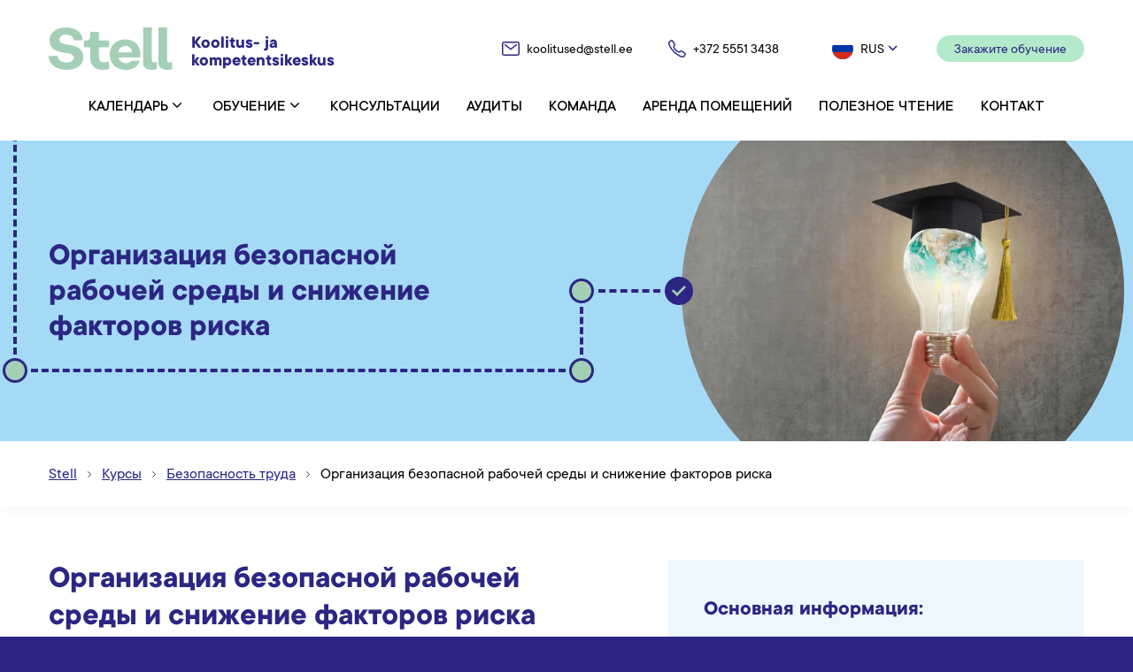

--- FILE ---
content_type: text/html; charset=UTF-8
request_url: https://stellkoolitused.ee/ru/courses/%D0%BE%D1%80%D0%B3%D0%B0%D0%BD%D0%B8%D0%B7%D0%B0%D1%86%D0%B8%D1%8F-%D0%B1%D0%B5%D0%B7%D0%BE%D0%BF%D0%B0%D1%81%D0%BD%D0%BE%D0%B9-%D1%80%D0%B0%D0%B1%D0%BE%D1%87%D0%B5%D0%B9-%D1%81%D1%80%D0%B5%D0%B4-2/
body_size: 16277
content:
<!DOCTYPE html>

<html lang="ru-RU" id="html" prefix="og: https://ogp.me/ns#" class="no-js">

<head>

	<meta charset="utf-8">

	<meta http-equiv="X-UA-Compatible" content="IE=edge">

    <meta name="viewport" content="width=device-width, initial-scale=1.0, maximum-scale=5.0" />

    <meta name="format-detection" content="telephone=no">

    <link rel="preload" href="https://stellkoolitused.ee/wp-content/themes/stell/theme/fonts/TTCommons-Regular.woff2" as="font" type="font/woff2" crossorigin>

    <link rel="preload" href="https://stellkoolitused.ee/wp-content/themes/stell/theme/fonts/TTCommons-Italic.woff2" as="font" type="font/woff2" crossorigin>

    <link rel="preload" href="https://stellkoolitused.ee/wp-content/themes/stell/theme/fonts/TTCommons-Medium.woff2" as="font" type="font/woff2" crossorigin>

    <link rel="preload" href="https://stellkoolitused.ee/wp-content/themes/stell/theme/fonts/TTCommons-Bold.woff2" as="font" type="font/woff2" crossorigin>

    <link rel="preload" href="https://stellkoolitused.ee/wp-content/themes/stell/theme/fonts/TTCommons-BoldItalic.woff2" as="font" type="font/woff2" crossorigin>

	<link rel="alternate" hreflang="ru" href="https://stellkoolitused.ee/ru/courses/%d0%be%d1%80%d0%b3%d0%b0%d0%bd%d0%b8%d0%b7%d0%b0%d1%86%d0%b8%d1%8f-%d0%b1%d0%b5%d0%b7%d0%be%d0%bf%d0%b0%d1%81%d0%bd%d0%be%d0%b9-%d1%80%d0%b0%d0%b1%d0%be%d1%87%d0%b5%d0%b9-%d1%81%d1%80%d0%b5%d0%b4-2/" />

<!-- Google Tag Manager for WordPress by gtm4wp.com -->
<script data-cfasync="false" data-pagespeed-no-defer>
	var gtm4wp_datalayer_name = "dataLayer";
	var dataLayer = dataLayer || [];
</script>
<!-- End Google Tag Manager for WordPress by gtm4wp.com -->
<!-- SEO от Rank Math - https://rankmath.com/ -->
<title>Организация безопасной рабочей среды и снижение факторов риска - Stell</title>
<meta name="description" content="Учебная группа: Безопасность труда."/>
<meta name="robots" content="follow, index, max-snippet:-1, max-video-preview:-1, max-image-preview:large"/>
<link rel="canonical" href="https://stellkoolitused.ee/ru/courses/%d0%be%d1%80%d0%b3%d0%b0%d0%bd%d0%b8%d0%b7%d0%b0%d1%86%d0%b8%d1%8f-%d0%b1%d0%b5%d0%b7%d0%be%d0%bf%d0%b0%d1%81%d0%bd%d0%be%d0%b9-%d1%80%d0%b0%d0%b1%d0%be%d1%87%d0%b5%d0%b9-%d1%81%d1%80%d0%b5%d0%b4-2/" />
<meta property="og:locale" content="ru_RU" />
<meta property="og:type" content="article" />
<meta property="og:title" content="Организация безопасной рабочей среды и снижение факторов риска - Stell" />
<meta property="og:description" content="Учебная группа: Безопасность труда." />
<meta property="og:url" content="https://stellkoolitused.ee/ru/courses/%d0%be%d1%80%d0%b3%d0%b0%d0%bd%d0%b8%d0%b7%d0%b0%d1%86%d0%b8%d1%8f-%d0%b1%d0%b5%d0%b7%d0%be%d0%bf%d0%b0%d1%81%d0%bd%d0%be%d0%b9-%d1%80%d0%b0%d0%b1%d0%be%d1%87%d0%b5%d0%b9-%d1%81%d1%80%d0%b5%d0%b4-2/" />
<meta property="og:site_name" content="Stell" />
<meta property="og:image" content="https://stellkoolitused.ee/wp-content/uploads/2024/05/ULD-1200x630-px.png" />
<meta property="og:image:secure_url" content="https://stellkoolitused.ee/wp-content/uploads/2024/05/ULD-1200x630-px.png" />
<meta property="og:image:width" content="1200" />
<meta property="og:image:height" content="630" />
<meta property="og:image:alt" content="Организация безопасной рабочей среды и снижение факторов риска" />
<meta property="og:image:type" content="image/png" />
<meta name="twitter:card" content="summary_large_image" />
<meta name="twitter:title" content="Организация безопасной рабочей среды и снижение факторов риска - Stell" />
<meta name="twitter:description" content="Учебная группа: Безопасность труда." />
<meta name="twitter:image" content="https://stellkoolitused.ee/wp-content/uploads/2024/05/ULD-1200x630-px.png" />
<!-- /Rank Math WordPress SEO плагин -->

<link rel="alternate" title="oEmbed (JSON)" type="application/json+oembed" href="https://stellkoolitused.ee/ru/wp-json/oembed/1.0/embed?url=https%3A%2F%2Fstellkoolitused.ee%2Fru%2Fcourses%2F%25d0%25be%25d1%2580%25d0%25b3%25d0%25b0%25d0%25bd%25d0%25b8%25d0%25b7%25d0%25b0%25d1%2586%25d0%25b8%25d1%258f-%25d0%25b1%25d0%25b5%25d0%25b7%25d0%25be%25d0%25bf%25d0%25b0%25d1%2581%25d0%25bd%25d0%25be%25d0%25b9-%25d1%2580%25d0%25b0%25d0%25b1%25d0%25be%25d1%2587%25d0%25b5%25d0%25b9-%25d1%2581%25d1%2580%25d0%25b5%25d0%25b4-2%2F" />
<link rel="alternate" title="oEmbed (XML)" type="text/xml+oembed" href="https://stellkoolitused.ee/ru/wp-json/oembed/1.0/embed?url=https%3A%2F%2Fstellkoolitused.ee%2Fru%2Fcourses%2F%25d0%25be%25d1%2580%25d0%25b3%25d0%25b0%25d0%25bd%25d0%25b8%25d0%25b7%25d0%25b0%25d1%2586%25d0%25b8%25d1%258f-%25d0%25b1%25d0%25b5%25d0%25b7%25d0%25be%25d0%25bf%25d0%25b0%25d1%2581%25d0%25bd%25d0%25be%25d0%25b9-%25d1%2580%25d0%25b0%25d0%25b1%25d0%25be%25d1%2587%25d0%25b5%25d0%25b9-%25d1%2581%25d1%2580%25d0%25b5%25d0%25b4-2%2F&#038;format=xml" />
<style id='wp-img-auto-sizes-contain-inline-css' type='text/css'>
img:is([sizes=auto i],[sizes^="auto," i]){contain-intrinsic-size:3000px 1500px}
/*# sourceURL=wp-img-auto-sizes-contain-inline-css */
</style>
<link rel='stylesheet' id='wp-components-css' href='https://stellkoolitused.ee/wp-includes/css/dist/components/style.min.css?ver=6.9' type='text/css' media='all' />
<link rel='stylesheet' id='wp-block-library-css' href='https://stellkoolitused.ee/wp-includes/css/dist/block-library/style.min.css?ver=6.9' type='text/css' media='all' />
<style id='wp-block-list-inline-css' type='text/css'>
ol,ul{box-sizing:border-box}:root :where(.wp-block-list.has-background){padding:1.25em 2.375em}
/*# sourceURL=https://stellkoolitused.ee/wp-includes/blocks/list/style.min.css */
</style>
<style id='wp-block-paragraph-inline-css' type='text/css'>
.is-small-text{font-size:.875em}.is-regular-text{font-size:1em}.is-large-text{font-size:2.25em}.is-larger-text{font-size:3em}.has-drop-cap:not(:focus):first-letter{float:left;font-size:8.4em;font-style:normal;font-weight:100;line-height:.68;margin:.05em .1em 0 0;text-transform:uppercase}body.rtl .has-drop-cap:not(:focus):first-letter{float:none;margin-left:.1em}p.has-drop-cap.has-background{overflow:hidden}:root :where(p.has-background){padding:1.25em 2.375em}:where(p.has-text-color:not(.has-link-color)) a{color:inherit}p.has-text-align-left[style*="writing-mode:vertical-lr"],p.has-text-align-right[style*="writing-mode:vertical-rl"]{rotate:180deg}
/*# sourceURL=https://stellkoolitused.ee/wp-includes/blocks/paragraph/style.min.css */
</style>
<style id='global-styles-inline-css' type='text/css'>
:root{--wp--preset--aspect-ratio--square: 1;--wp--preset--aspect-ratio--4-3: 4/3;--wp--preset--aspect-ratio--3-4: 3/4;--wp--preset--aspect-ratio--3-2: 3/2;--wp--preset--aspect-ratio--2-3: 2/3;--wp--preset--aspect-ratio--16-9: 16/9;--wp--preset--aspect-ratio--9-16: 9/16;--wp--preset--color--black: #000000;--wp--preset--color--cyan-bluish-gray: #abb8c3;--wp--preset--color--white: #ffffff;--wp--preset--color--pale-pink: #f78da7;--wp--preset--color--vivid-red: #cf2e2e;--wp--preset--color--luminous-vivid-orange: #ff6900;--wp--preset--color--luminous-vivid-amber: #fcb900;--wp--preset--color--light-green-cyan: #7bdcb5;--wp--preset--color--vivid-green-cyan: #00d084;--wp--preset--color--pale-cyan-blue: #8ed1fc;--wp--preset--color--vivid-cyan-blue: #0693e3;--wp--preset--color--vivid-purple: #9b51e0;--wp--preset--color--theme-primary: var(--ama-primary-color);--wp--preset--color--theme-secondary: var(--ama-secondary-color);--wp--preset--gradient--vivid-cyan-blue-to-vivid-purple: linear-gradient(135deg,rgb(6,147,227) 0%,rgb(155,81,224) 100%);--wp--preset--gradient--light-green-cyan-to-vivid-green-cyan: linear-gradient(135deg,rgb(122,220,180) 0%,rgb(0,208,130) 100%);--wp--preset--gradient--luminous-vivid-amber-to-luminous-vivid-orange: linear-gradient(135deg,rgb(252,185,0) 0%,rgb(255,105,0) 100%);--wp--preset--gradient--luminous-vivid-orange-to-vivid-red: linear-gradient(135deg,rgb(255,105,0) 0%,rgb(207,46,46) 100%);--wp--preset--gradient--very-light-gray-to-cyan-bluish-gray: linear-gradient(135deg,rgb(238,238,238) 0%,rgb(169,184,195) 100%);--wp--preset--gradient--cool-to-warm-spectrum: linear-gradient(135deg,rgb(74,234,220) 0%,rgb(151,120,209) 20%,rgb(207,42,186) 40%,rgb(238,44,130) 60%,rgb(251,105,98) 80%,rgb(254,248,76) 100%);--wp--preset--gradient--blush-light-purple: linear-gradient(135deg,rgb(255,206,236) 0%,rgb(152,150,240) 100%);--wp--preset--gradient--blush-bordeaux: linear-gradient(135deg,rgb(254,205,165) 0%,rgb(254,45,45) 50%,rgb(107,0,62) 100%);--wp--preset--gradient--luminous-dusk: linear-gradient(135deg,rgb(255,203,112) 0%,rgb(199,81,192) 50%,rgb(65,88,208) 100%);--wp--preset--gradient--pale-ocean: linear-gradient(135deg,rgb(255,245,203) 0%,rgb(182,227,212) 50%,rgb(51,167,181) 100%);--wp--preset--gradient--electric-grass: linear-gradient(135deg,rgb(202,248,128) 0%,rgb(113,206,126) 100%);--wp--preset--gradient--midnight: linear-gradient(135deg,rgb(2,3,129) 0%,rgb(40,116,252) 100%);--wp--preset--font-size--small: var(--ama-sm-font-size);--wp--preset--font-size--medium: var(--ama-md-font-size);--wp--preset--font-size--large: var(--ama-lg-font-size);--wp--preset--font-size--x-large: 42px;--wp--preset--font-size--semi-large: var(--ama-semi-lg-font-size);--wp--preset--font-size--huge: var(--ama-xl-font-size);--wp--preset--font-size--semi-giant: var(--ama-semi-xxl-font-size);--wp--preset--font-size--giant: var(--ama-xxl-font-size);--wp--preset--spacing--20: 0.44rem;--wp--preset--spacing--30: 0.67rem;--wp--preset--spacing--40: 1rem;--wp--preset--spacing--50: 1.5rem;--wp--preset--spacing--60: 2.25rem;--wp--preset--spacing--70: 3.38rem;--wp--preset--spacing--80: 5.06rem;--wp--preset--shadow--natural: 6px 6px 9px rgba(0, 0, 0, 0.2);--wp--preset--shadow--deep: 12px 12px 50px rgba(0, 0, 0, 0.4);--wp--preset--shadow--sharp: 6px 6px 0px rgba(0, 0, 0, 0.2);--wp--preset--shadow--outlined: 6px 6px 0px -3px rgb(255, 255, 255), 6px 6px rgb(0, 0, 0);--wp--preset--shadow--crisp: 6px 6px 0px rgb(0, 0, 0);}:root { --wp--style--global--content-size: var(--ama-container);--wp--style--global--wide-size: var(--ama-container-xl); }:where(body) { margin: 0; }.wp-site-blocks > .alignleft { float: left; margin-right: 2em; }.wp-site-blocks > .alignright { float: right; margin-left: 2em; }.wp-site-blocks > .aligncenter { justify-content: center; margin-left: auto; margin-right: auto; }:where(.wp-site-blocks) > * { margin-block-start: 24px; margin-block-end: 0; }:where(.wp-site-blocks) > :first-child { margin-block-start: 0; }:where(.wp-site-blocks) > :last-child { margin-block-end: 0; }:root { --wp--style--block-gap: 24px; }:root :where(.is-layout-flow) > :first-child{margin-block-start: 0;}:root :where(.is-layout-flow) > :last-child{margin-block-end: 0;}:root :where(.is-layout-flow) > *{margin-block-start: 24px;margin-block-end: 0;}:root :where(.is-layout-constrained) > :first-child{margin-block-start: 0;}:root :where(.is-layout-constrained) > :last-child{margin-block-end: 0;}:root :where(.is-layout-constrained) > *{margin-block-start: 24px;margin-block-end: 0;}:root :where(.is-layout-flex){gap: 24px;}:root :where(.is-layout-grid){gap: 24px;}.is-layout-flow > .alignleft{float: left;margin-inline-start: 0;margin-inline-end: 2em;}.is-layout-flow > .alignright{float: right;margin-inline-start: 2em;margin-inline-end: 0;}.is-layout-flow > .aligncenter{margin-left: auto !important;margin-right: auto !important;}.is-layout-constrained > .alignleft{float: left;margin-inline-start: 0;margin-inline-end: 2em;}.is-layout-constrained > .alignright{float: right;margin-inline-start: 2em;margin-inline-end: 0;}.is-layout-constrained > .aligncenter{margin-left: auto !important;margin-right: auto !important;}.is-layout-constrained > :where(:not(.alignleft):not(.alignright):not(.alignfull)){max-width: var(--wp--style--global--content-size);margin-left: auto !important;margin-right: auto !important;}.is-layout-constrained > .alignwide{max-width: var(--wp--style--global--wide-size);}body .is-layout-flex{display: flex;}.is-layout-flex{flex-wrap: wrap;align-items: center;}.is-layout-flex > :is(*, div){margin: 0;}body .is-layout-grid{display: grid;}.is-layout-grid > :is(*, div){margin: 0;}body{font-family: var(--ama-body-font-family);font-size: var(--ama-body-font-size);font-weight: var(--ama-body-font-weight);line-height: var(--ama-body-line-height);padding-top: 0px;padding-right: 0px;padding-bottom: 0px;padding-left: 0px;}a:where(:not(.wp-element-button)){color: var(--primary-color);text-decoration: underline;}h1{font-size: var(--ama-h1-font-size);line-height: var(--ama-h1-line-height);}h2{font-size: var(--ama-h2-font-size);line-height: var(--ama-h2-line-height);}h3{font-size: var(--ama-h3-font-size);line-height: var(--ama-h3-line-height);}h4{font-size: var(--ama-h4-font-size);line-height: var(--ama-h4-line-height);}h5{font-size: var(--ama-h5-font-size);line-height: var(--ama-h5-line-height);}h6{font-size: var(--ama-h6-font-size);line-height: var(--ama-h6-line-height);}:root :where(.wp-element-button, .wp-block-button__link){background-color: #32373c;border-width: 0;color: #fff;font-family: inherit;font-size: inherit;font-style: inherit;font-weight: inherit;letter-spacing: inherit;line-height: inherit;padding-top: calc(0.667em + 2px);padding-right: calc(1.333em + 2px);padding-bottom: calc(0.667em + 2px);padding-left: calc(1.333em + 2px);text-decoration: none;text-transform: inherit;}.has-black-color{color: var(--wp--preset--color--black) !important;}.has-cyan-bluish-gray-color{color: var(--wp--preset--color--cyan-bluish-gray) !important;}.has-white-color{color: var(--wp--preset--color--white) !important;}.has-pale-pink-color{color: var(--wp--preset--color--pale-pink) !important;}.has-vivid-red-color{color: var(--wp--preset--color--vivid-red) !important;}.has-luminous-vivid-orange-color{color: var(--wp--preset--color--luminous-vivid-orange) !important;}.has-luminous-vivid-amber-color{color: var(--wp--preset--color--luminous-vivid-amber) !important;}.has-light-green-cyan-color{color: var(--wp--preset--color--light-green-cyan) !important;}.has-vivid-green-cyan-color{color: var(--wp--preset--color--vivid-green-cyan) !important;}.has-pale-cyan-blue-color{color: var(--wp--preset--color--pale-cyan-blue) !important;}.has-vivid-cyan-blue-color{color: var(--wp--preset--color--vivid-cyan-blue) !important;}.has-vivid-purple-color{color: var(--wp--preset--color--vivid-purple) !important;}.has-theme-primary-color{color: var(--wp--preset--color--theme-primary) !important;}.has-theme-secondary-color{color: var(--wp--preset--color--theme-secondary) !important;}.has-black-background-color{background-color: var(--wp--preset--color--black) !important;}.has-cyan-bluish-gray-background-color{background-color: var(--wp--preset--color--cyan-bluish-gray) !important;}.has-white-background-color{background-color: var(--wp--preset--color--white) !important;}.has-pale-pink-background-color{background-color: var(--wp--preset--color--pale-pink) !important;}.has-vivid-red-background-color{background-color: var(--wp--preset--color--vivid-red) !important;}.has-luminous-vivid-orange-background-color{background-color: var(--wp--preset--color--luminous-vivid-orange) !important;}.has-luminous-vivid-amber-background-color{background-color: var(--wp--preset--color--luminous-vivid-amber) !important;}.has-light-green-cyan-background-color{background-color: var(--wp--preset--color--light-green-cyan) !important;}.has-vivid-green-cyan-background-color{background-color: var(--wp--preset--color--vivid-green-cyan) !important;}.has-pale-cyan-blue-background-color{background-color: var(--wp--preset--color--pale-cyan-blue) !important;}.has-vivid-cyan-blue-background-color{background-color: var(--wp--preset--color--vivid-cyan-blue) !important;}.has-vivid-purple-background-color{background-color: var(--wp--preset--color--vivid-purple) !important;}.has-theme-primary-background-color{background-color: var(--wp--preset--color--theme-primary) !important;}.has-theme-secondary-background-color{background-color: var(--wp--preset--color--theme-secondary) !important;}.has-black-border-color{border-color: var(--wp--preset--color--black) !important;}.has-cyan-bluish-gray-border-color{border-color: var(--wp--preset--color--cyan-bluish-gray) !important;}.has-white-border-color{border-color: var(--wp--preset--color--white) !important;}.has-pale-pink-border-color{border-color: var(--wp--preset--color--pale-pink) !important;}.has-vivid-red-border-color{border-color: var(--wp--preset--color--vivid-red) !important;}.has-luminous-vivid-orange-border-color{border-color: var(--wp--preset--color--luminous-vivid-orange) !important;}.has-luminous-vivid-amber-border-color{border-color: var(--wp--preset--color--luminous-vivid-amber) !important;}.has-light-green-cyan-border-color{border-color: var(--wp--preset--color--light-green-cyan) !important;}.has-vivid-green-cyan-border-color{border-color: var(--wp--preset--color--vivid-green-cyan) !important;}.has-pale-cyan-blue-border-color{border-color: var(--wp--preset--color--pale-cyan-blue) !important;}.has-vivid-cyan-blue-border-color{border-color: var(--wp--preset--color--vivid-cyan-blue) !important;}.has-vivid-purple-border-color{border-color: var(--wp--preset--color--vivid-purple) !important;}.has-theme-primary-border-color{border-color: var(--wp--preset--color--theme-primary) !important;}.has-theme-secondary-border-color{border-color: var(--wp--preset--color--theme-secondary) !important;}.has-vivid-cyan-blue-to-vivid-purple-gradient-background{background: var(--wp--preset--gradient--vivid-cyan-blue-to-vivid-purple) !important;}.has-light-green-cyan-to-vivid-green-cyan-gradient-background{background: var(--wp--preset--gradient--light-green-cyan-to-vivid-green-cyan) !important;}.has-luminous-vivid-amber-to-luminous-vivid-orange-gradient-background{background: var(--wp--preset--gradient--luminous-vivid-amber-to-luminous-vivid-orange) !important;}.has-luminous-vivid-orange-to-vivid-red-gradient-background{background: var(--wp--preset--gradient--luminous-vivid-orange-to-vivid-red) !important;}.has-very-light-gray-to-cyan-bluish-gray-gradient-background{background: var(--wp--preset--gradient--very-light-gray-to-cyan-bluish-gray) !important;}.has-cool-to-warm-spectrum-gradient-background{background: var(--wp--preset--gradient--cool-to-warm-spectrum) !important;}.has-blush-light-purple-gradient-background{background: var(--wp--preset--gradient--blush-light-purple) !important;}.has-blush-bordeaux-gradient-background{background: var(--wp--preset--gradient--blush-bordeaux) !important;}.has-luminous-dusk-gradient-background{background: var(--wp--preset--gradient--luminous-dusk) !important;}.has-pale-ocean-gradient-background{background: var(--wp--preset--gradient--pale-ocean) !important;}.has-electric-grass-gradient-background{background: var(--wp--preset--gradient--electric-grass) !important;}.has-midnight-gradient-background{background: var(--wp--preset--gradient--midnight) !important;}.has-small-font-size{font-size: var(--wp--preset--font-size--small) !important;}.has-medium-font-size{font-size: var(--wp--preset--font-size--medium) !important;}.has-large-font-size{font-size: var(--wp--preset--font-size--large) !important;}.has-x-large-font-size{font-size: var(--wp--preset--font-size--x-large) !important;}.has-semi-large-font-size{font-size: var(--wp--preset--font-size--semi-large) !important;}.has-huge-font-size{font-size: var(--wp--preset--font-size--huge) !important;}.has-semi-giant-font-size{font-size: var(--wp--preset--font-size--semi-giant) !important;}.has-giant-font-size{font-size: var(--wp--preset--font-size--giant) !important;}
/*# sourceURL=global-styles-inline-css */
</style>

<link rel='stylesheet' id='pb-accordion-blocks-style-css' href='https://stellkoolitused.ee/wp-content/plugins/accordion-blocks/build/index.css?ver=1.5.0' type='text/css' media='all' />
<link rel='stylesheet' id='contact-form-7-css' href='https://stellkoolitused.ee/wp-content/plugins/contact-form-7/includes/css/styles.css?ver=6.1.4' type='text/css' media='all' />
<link rel='stylesheet' id='variables-css' href='https://stellkoolitused.ee/wp-content/themes/stell/theme/css/variables.css?ver=1744803906' type='text/css' media='all' />
<link rel='stylesheet' id='bootstrap-css' href='https://stellkoolitused.ee/wp-content/themes/stell/theme/css/bootstrap.css' type='text/css' media='all' />
<link rel='stylesheet' id='splide-css' href='https://stellkoolitused.ee/wp-content/themes/stell/theme/js/splide/splide-core.min.css' type='text/css' media='all' />
<link rel='stylesheet' id='select2-css' href='https://stellkoolitused.ee/wp-content/themes/stell/theme/js/select2/select2.css' type='text/css' media='all' />
<link rel='stylesheet' id='ama-css' href='https://stellkoolitused.ee/wp-content/themes/stell/theme/css/theme.css?ver=1671701533' type='text/css' media='all' />
<link rel='stylesheet' id='ari-fancybox-css' href='https://stellkoolitused.ee/wp-content/plugins/ari-fancy-lightbox/assets/fancybox/jquery.fancybox.min.css?ver=1.8.20' type='text/css' media='all' />
<script type="text/javascript" id="wpml-cookie-js-extra">
/* <![CDATA[ */
var wpml_cookies = {"wp-wpml_current_language":{"value":"ru","expires":1,"path":"/"}};
var wpml_cookies = {"wp-wpml_current_language":{"value":"ru","expires":1,"path":"/"}};
//# sourceURL=wpml-cookie-js-extra
/* ]]> */
</script>
<script type="text/javascript" src="https://stellkoolitused.ee/wp-content/plugins/sitepress-multilingual-cms/res/js/cookies/language-cookie.js?ver=486900" id="wpml-cookie-js" defer="defer" data-wp-strategy="defer"></script>
<script type="text/javascript" src="https://stellkoolitused.ee/wp-content/plugins/svg-support/vendor/DOMPurify/DOMPurify.min.js?ver=2.5.8" id="bodhi-dompurify-library-js"></script>
<script type="text/javascript" src="https://stellkoolitused.ee/wp-includes/js/jquery/jquery.min.js?ver=3.7.1" id="jquery-core-js"></script>
<script type="text/javascript" src="https://stellkoolitused.ee/wp-includes/js/jquery/jquery-migrate.min.js?ver=3.4.1" id="jquery-migrate-js"></script>
<script type="text/javascript" id="bodhi_svg_inline-js-extra">
/* <![CDATA[ */
var svgSettings = {"skipNested":""};
//# sourceURL=bodhi_svg_inline-js-extra
/* ]]> */
</script>
<script type="text/javascript" src="https://stellkoolitused.ee/wp-content/plugins/svg-support/js/svgs-inline.js" id="bodhi_svg_inline-js"></script>
<script type="text/javascript" id="bodhi_svg_inline-js-after">
/* <![CDATA[ */
cssTarget={"Bodhi":"img.ama-svg","ForceInlineSVG":"ama-svg"};ForceInlineSVGActive="false";frontSanitizationEnabled="on";
//# sourceURL=bodhi_svg_inline-js-after
/* ]]> */
</script>
<script type="text/javascript" src="https://stellkoolitused.ee/wp-content/plugins/sitepress-multilingual-cms/templates/language-switchers/legacy-dropdown-click/script.min.js?ver=1" id="wpml-legacy-dropdown-click-0-js"></script>
<link rel="https://api.w.org/" href="https://stellkoolitused.ee/ru/wp-json/" /><link rel="alternate" title="JSON" type="application/json" href="https://stellkoolitused.ee/ru/wp-json/wp/v2/courses/2493" />		<script type="text/javascript">
				(function(c,l,a,r,i,t,y){
					c[a]=c[a]||function(){(c[a].q=c[a].q||[]).push(arguments)};t=l.createElement(r);t.async=1;
					t.src="https://www.clarity.ms/tag/"+i+"?ref=wordpress";y=l.getElementsByTagName(r)[0];y.parentNode.insertBefore(t,y);
				})(window, document, "clarity", "script", "uh9dwt7oo2");
		</script>
		<style type="text/css">BODY .fancybox-container{z-index:200000}BODY .fancybox-is-open .fancybox-bg{opacity:0.87}BODY .fancybox-bg {background-color:#0f0f11}BODY .fancybox-thumbs {background-color:#ffffff}</style>
<!-- Google Tag Manager for WordPress by gtm4wp.com -->
<!-- GTM Container placement set to automatic -->
<script data-cfasync="false" data-pagespeed-no-defer>
	var dataLayer_content = {"pagePostType":"courses","pagePostType2":"single-courses","pagePostAuthor":"admin"};
	dataLayer.push( dataLayer_content );
</script>
<script data-cfasync="false" data-pagespeed-no-defer>
(function(w,d,s,l,i){w[l]=w[l]||[];w[l].push({'gtm.start':
new Date().getTime(),event:'gtm.js'});var f=d.getElementsByTagName(s)[0],
j=d.createElement(s),dl=l!='dataLayer'?'&l='+l:'';j.async=true;j.src=
'//www.googletagmanager.com/gtm.js?id='+i+dl;f.parentNode.insertBefore(j,f);
})(window,document,'script','dataLayer','GTM-N45MSVN5');
</script>
<!-- End Google Tag Manager for WordPress by gtm4wp.com --><link rel="icon" href="https://stellkoolitused.ee/wp-content/uploads/2022/10/cropped-favicon2-32x32.png" sizes="32x32" />
<link rel="icon" href="https://stellkoolitused.ee/wp-content/uploads/2022/10/cropped-favicon2-192x192.png" sizes="192x192" />
<link rel="apple-touch-icon" href="https://stellkoolitused.ee/wp-content/uploads/2022/10/cropped-favicon2-180x180.png" />
<meta name="msapplication-TileImage" content="https://stellkoolitused.ee/wp-content/uploads/2022/10/cropped-favicon2-270x270.png" />
	
	<!-- Meta Pixel Code -->
		<script>
		!function(f,b,e,v,n,t,s)
		{if(f.fbq)return;n=f.fbq=function(){n.callMethod?
		n.callMethod.apply(n,arguments):n.queue.push(arguments)};
		if(!f._fbq)f._fbq=n;n.push=n;n.loaded=!0;n.version='2.0';
		n.queue=[];t=b.createElement(e);t.async=!0;
		t.src=v;s=b.getElementsByTagName(e)[0];
		s.parentNode.insertBefore(t,s)}(window, document,'script',
		'https://connect.facebook.net/en_US/fbevents.js');
		fbq('init', '1203769890781505');
		fbq('track', 'PageView');
		</script>
		<noscript><img height="1" width="1" style="display:none"
		src=https://www.facebook.com/tr?id=1203769890781505&ev=PageView&noscript=1		/></noscript>
	<!-- End Meta Pixel Code -->

</head>

<body class="wp-singular courses-template-default single single-courses postid-2493 wp-theme-stell">


<div id="wrapper">

<header id="header" class="has-small-font-size">

    <div class="container">

        <div class="row row-main align-items-center justify-content-xl-between">

            <div class="col-auto col-logo">

                <a href="https://stellkoolitused.ee/ru/"><svg xmlns="http://www.w3.org/2000/svg" width="324" height="48" viewBox="0 0 324 48"><g transform="translate(-375 -31)"><g transform="translate(0 -137)"><path class="logo-big" d="M0,32.327H10.229c0,4.394,4.065,7.343,10.163,7.343,4.721,0,7.868-2.1,7.868-5.18,0-2.949-1.836-4.458-6.36-5.244l-6.819-1.117C5.9,26.556,1.049,22.821,1.049,14.228,1.049,5.7,8.525,0,19.738,0,30.621,0,38.36,6.034,38.36,14.427H27.933c0-3.8-3.213-6.3-8.132-6.3-4.59,0-7.671,2.167-7.671,5.444,0,2.949,2.229,4.785,6.557,5.508l6.689,1.181C34.1,21.835,39.146,25.638,39.146,33.7c0,8.589-7.475,14.3-18.754,14.3C8.393,48,0,41.506,0,32.327" transform="translate(375 168)" fill="#2c2683"/><path class="logo-big" d="M72.221,37.554V25.685h-7.28v-7.87h2.493c3.41,0,4.787-1.636,4.787-5.7V8.045h9.836v9.77H93.6v7.87H82.057V37.227c0,3.473,2.229,5.376,5.769,5.376a28.119,28.119,0,0,0,5.771-.786v8.325a29.27,29.27,0,0,1-7.214.986c-8.588,0-14.162-4.722-14.162-13.573" transform="translate(349.753 164.872)" fill="#2c2683"/><path class="logo-big" d="M112.955,39.453c0-10.361,6.95-17.245,17.441-17.245,10.229,0,17.113,6.689,17.113,16.786a22.7,22.7,0,0,1-.2,3.607H122.527a8.6,8.6,0,0,0,8.525,6.557c2.95,0,5.115-1.117,6.228-2.821h9.706c-2.23,7.016-8.459,10.3-16,10.3-10.82,0-18.032-6.885-18.032-17.181m25.179-2.69a7.137,7.137,0,0,0-7.475-7.212,8.093,8.093,0,0,0-8.263,7.212Z" transform="translate(331.086 159.366)" fill="#2c2683"/><path class="logo-big" d="M174.486,39.778V.111h9.836V37.092c0,1.768.918,2.491,2.622,2.491a10.415,10.415,0,0,0,3.149-.59v8.133a18.487,18.487,0,0,1-5.705.918c-6.23,0-9.9-3.017-9.9-8.265" transform="translate(307.164 167.956)" fill="#2c2683"/><path class="logo-big" d="M202.7,39.778V.111h9.836V37.092c0,1.768.918,2.491,2.622,2.491a10.414,10.414,0,0,0,3.149-.59v8.133a18.487,18.487,0,0,1-5.705.918c-6.23,0-9.9-3.017-9.9-8.265" transform="translate(296.194 167.956)" fill="#2c2683"/></g><text transform="translate(536 54)" fill="#2c2683" font-size="20" font-family="TTCommons-Bold, TT Commons" font-weight="700"><tspan x="0" y="0">Koolitus- ja</tspan><tspan x="0" y="20">kompetentsikeskus</tspan></text></g></svg></a>

            </div>



            <div class="col col-xl-auto col-actions d-flex flex-wrap align-items-center justify-content-end">

                <a href="mailto:koolitused@stell.ee" class="d-flex flex-wrap align-items-center h-contact"><svg xmlns="http://www.w3.org/2000/svg" width="20" height="16" viewBox="0 0 20 16"><path d="M2.5,16A2.526,2.526,0,0,1,0,13.455V2.545A2.526,2.526,0,0,1,2.5,0h15A2.526,2.526,0,0,1,20,2.545V13.455A2.526,2.526,0,0,1,17.5,16ZM1.429,2.545V13.455A1.083,1.083,0,0,0,2.5,14.545h15a1.083,1.083,0,0,0,1.071-1.091V2.545A1.082,1.082,0,0,0,17.5,1.455H2.5A1.082,1.082,0,0,0,1.429,2.545ZM9.561,9.3,3.133,4.21A.736.736,0,0,1,3.008,3.19a.706.706,0,0,1,1-.128L10,7.806l5.99-4.744a.706.706,0,0,1,1,.128.736.736,0,0,1-.125,1.021L10.439,9.3a.7.7,0,0,1-.877,0Z" fill="var(--ama-primary-color)"/></svg><span class="d-block">koolitused@stell.ee</span></a><a href="tel:+37255513438" class="d-flex flex-wrap align-items-center h-contact"><svg xmlns="http://www.w3.org/2000/svg" width="20" height="20" viewBox="0 0 20 20"><path d="M48.076,52.012h0a8.55,8.55,0,0,1-3.922-1.342,25.575,25.575,0,0,1-6.172-4.616,23.381,23.381,0,0,1-4.638-6.165c-1.646-2.989-1.365-4.559-1.051-5.229a4.173,4.173,0,0,1,1.64-1.753,7.9,7.9,0,0,1,1.272-.678l.13-.057a1.407,1.407,0,0,1,.6-.16c.478,0,.828.311,1.308.785a15.407,15.407,0,0,1,2.329,3.456c.561,1.206.7,1.641-.113,2.747-.058.079-.116.155-.172.228-.341.448-.416.576-.366.806a8.463,8.463,0,0,0,2.062,3.058A8.047,8.047,0,0,0,44.01,45.1a.6.6,0,0,0,.126.015c.184,0,.369-.135.707-.393l.2-.155a2.254,2.254,0,0,1,1.352-.6,3.236,3.236,0,0,1,1.423.5,17.079,17.079,0,0,1,3.446,2.311c.712.718.986,1.116.627,1.912l-.055.126a7.841,7.841,0,0,1-.679,1.27A4.166,4.166,0,0,1,49.4,51.72,3.021,3.021,0,0,1,48.076,52.012ZM35.893,33.486l-.137.059a6.446,6.446,0,0,0-1.035.552,2.774,2.774,0,0,0-1.134,1.167c-.089.19-.458,1.271,1.009,3.935a21.9,21.9,0,0,0,4.4,5.842,23.987,23.987,0,0,0,5.862,4.381,7.412,7.412,0,0,0,3.224,1.16h0a1.579,1.579,0,0,0,.72-.158,2.768,2.768,0,0,0,1.173-1.132,6.4,6.4,0,0,0,.553-1.034c.02-.047.039-.091.057-.132-.059-.069-.158-.177-.326-.347A15.709,15.709,0,0,0,47.18,45.74a3.972,3.972,0,0,0-.78-.345,2.811,2.811,0,0,0-.5.323l-.189.143a2.513,2.513,0,0,1-1.575.687,2.041,2.041,0,0,1-.424-.046,9.18,9.18,0,0,1-3.735-2.4,9.458,9.458,0,0,1-2.451-3.77,2.25,2.25,0,0,1,.626-1.971c.051-.067.1-.136.157-.209.351-.478.351-.478-.031-1.3a14.358,14.358,0,0,0-2.037-3.042C36.07,33.644,35.962,33.545,35.893,33.486Z" transform="translate(-32.053 -32.012)" fill="var(--ama-primary-color)"/></svg><span class="d-block">+372 5551 3438</span></a>
<div class="wpml-ls-statics-shortcode_actions wpml-ls wpml-ls-legacy-dropdown-click js-wpml-ls-legacy-dropdown-click">
	<ul role="menu">

		<li class="wpml-ls-slot-shortcode_actions wpml-ls-item wpml-ls-item-ru wpml-ls-current-language wpml-ls-last-item wpml-ls-item-legacy-dropdown-click" role="none">

			<a href="#" class="js-wpml-ls-item-toggle wpml-ls-item-toggle" role="menuitem" title="Переключиться на Rus">
                                                    <img
            class="wpml-ls-flag"
            src="https://stellkoolitused.ee/wp-content/uploads/flags/ru.svg"
            alt=""
            width=24            height=24    /><span class="wpml-ls-native" role="menuitem">Rus</span></a>

			<ul class="js-wpml-ls-sub-menu wpml-ls-sub-menu" role="menu">
				
					<li class="wpml-ls-slot-shortcode_actions wpml-ls-item wpml-ls-item-et wpml-ls-first-item" role="none">
						<a href="https://stellkoolitused.ee/" class="wpml-ls-link" role="menuitem" aria-label="Переключиться на Est" title="Переключиться на Est">
                                                                <img
            class="wpml-ls-flag"
            src="https://stellkoolitused.ee/wp-content/uploads/flags/ee.svg"
            alt=""
            width=24            height=24    /><span class="wpml-ls-native" lang="et">Est</span></a>
					</li>

							</ul>

		</li>

	</ul>
</div>
<div class="wp-block-button is-style-light-green"><a href="https://stellkoolitused.ee/ru/%d0%be%d0%b1%d1%83%d1%87%d0%b5%d0%bd%d0%b8%d0%b5/%d0%b7%d0%b0%d0%ba%d0%b0%d0%b6%d0%b8%d1%82%d0%b5-%d0%be%d0%b1%d1%83%d1%87%d0%b5%d0%bd%d0%b8%d0%b5/" class="wp-block-button__link" target="">Закажите обучение</a></div>
                <button id="menu-toggle" class="d-xl-none" type="button" data-bs-toggle="offcanvas" data-bs-target="#primaryMenu" aria-controls="primaryMenu"><span></span></button>
            </div>

        </div>

    </div>

</header>

<div class="offcanvas-xl offcanvas-start" tabindex="-1" id="primaryMenu" aria-labelledby="primaryMenuLabel"><div class="offcanvas-header"><p class="offcanvas-title" id="primaryMenuLabel">Menu</p><button type="button" class="btn-close" data-bs-dismiss="offcanvas" data-bs-target="#primaryMenu" aria-label="Close"></button></div><div class="offcanvas-body"><nav id="primary-menu" class="menu-primaarne-menuu-rus-container"><ul id="menu-primaarne-menuu-rus" class="ama-nav-menu"><li id="menu-item-2101" class="menu-item menu-item-type-post_type menu-item-object-page menu-item-home menu-item-has-children menu-item-2101 has-submenu"><a href="https://stellkoolitused.ee/ru/" data-ps2id-api="true">Календарь</a>
<span class="sub-menu-toggle"><svg xmlns="http://www.w3.org/2000/svg" xmlns:xlink="http://www.w3.org/1999/xlink" x="0px" y="0px" width="10px" height="10px" viewBox="0 0 451.847 451.847" xml:space="preserve"><path d="M225.923,354.706c-8.098,0-16.195-3.092-22.369-9.263L9.27,151.157c-12.359-12.359-12.359-32.397,0-44.751 c12.354-12.354,32.388-12.354,44.748,0l171.905,171.915l171.906-171.909c12.359-12.354,32.391-12.354,44.744,0 c12.365,12.354,12.365,32.392,0,44.751L248.292,345.449C242.115,351.621,234.018,354.706,225.923,354.706z"/></svg></span><ul class="sub-menu">
	<li id="menu-item-2102" class="menu-item menu-item-type-taxonomy menu-item-object-course_cat menu-item-2102"><a href="https://stellkoolitused.ee/ru/course_cat/%d0%b1%d0%bb%d0%b0%d0%b3%d0%be%d1%83%d1%81%d1%82%d1%80%d0%be%d0%b9%d1%81%d1%82%d0%b2%d0%be/" data-ps2id-api="true">Благоустройство</a></li>
	<li id="menu-item-2103" class="menu-item menu-item-type-taxonomy menu-item-object-course_cat current-courses-ancestor current-menu-parent current-courses-parent menu-item-2103"><a href="https://stellkoolitused.ee/ru/course_cat/%d0%b1%d0%b5%d0%b7%d0%be%d0%bf%d0%b0%d1%81%d0%bd%d0%be%d1%81%d1%82%d1%8c-%d1%82%d1%80%d1%83%d0%b4%d0%b0/" data-ps2id-api="true">Безопасность труда</a></li>
	<li id="menu-item-2104" class="menu-item menu-item-type-taxonomy menu-item-object-course_cat menu-item-2104"><a href="https://stellkoolitused.ee/ru/course_cat/%d1%83%d0%bf%d1%80%d0%b0%d0%b2%d0%bb%d0%b5%d0%bd%d0%b8%d0%b5-%d0%bd%d0%b5%d0%b4%d0%b2%d0%b8%d0%b6%d0%b8%d0%bc%d0%be%d1%81%d1%82%d1%8c%d1%8e/" data-ps2id-api="true">Управление недвижимостью</a></li>
	<li id="menu-item-2105" class="menu-item menu-item-type-taxonomy menu-item-object-course_cat menu-item-2105"><a href="https://stellkoolitused.ee/ru/course_cat/%d1%82%d0%b5%d1%85%d0%bd%d0%b8%d1%87%d0%b5%d1%81%d0%ba%d0%be%d0%b5-%d0%be%d0%b1%d1%81%d0%bb%d1%83%d0%b6%d0%b8%d0%b2%d0%b0%d0%bd%d0%b8%d0%b5/" data-ps2id-api="true">Техническое обслуживание</a></li>
	<li id="menu-item-3591" class="menu-item menu-item-type-taxonomy menu-item-object-course_cat menu-item-3591"><a href="https://stellkoolitused.ee/ru/course_cat/%d0%be%d0%b1%d1%83%d1%87%d0%b5%d0%bd%d0%b8%d0%b5-%d0%bf%d1%80%d0%b8%d0%b7%d0%bd%d0%b0%d0%bd%d0%bd%d0%be%d0%b5-ekkl/" data-ps2id-api="true">Обучение, признанное EKKL</a></li>
</ul>
</li>
<li id="menu-item-2106" class="menu-item menu-item-type-post_type menu-item-object-page menu-item-has-children menu-item-2106 has-submenu"><a href="https://stellkoolitused.ee/ru/%d0%be%d0%b1%d1%83%d1%87%d0%b5%d0%bd%d0%b8%d0%b5/" data-ps2id-api="true">Обучение</a>
<span class="sub-menu-toggle"><svg xmlns="http://www.w3.org/2000/svg" xmlns:xlink="http://www.w3.org/1999/xlink" x="0px" y="0px" width="10px" height="10px" viewBox="0 0 451.847 451.847" xml:space="preserve"><path d="M225.923,354.706c-8.098,0-16.195-3.092-22.369-9.263L9.27,151.157c-12.359-12.359-12.359-32.397,0-44.751 c12.354-12.354,32.388-12.354,44.748,0l171.905,171.915l171.906-171.909c12.359-12.354,32.391-12.354,44.744,0 c12.365,12.354,12.365,32.392,0,44.751L248.292,345.449C242.115,351.621,234.018,354.706,225.923,354.706z"/></svg></span><ul class="sub-menu">
	<li id="menu-item-3600" class="menu-item menu-item-type-post_type menu-item-object-page menu-item-3600"><a href="https://stellkoolitused.ee/ru/%d0%be%d0%b1%d1%83%d1%87%d0%b5%d0%bd%d0%b8%d0%b5/%d0%be%d0%b1%d1%83%d1%87%d0%b5%d0%bd%d0%b8%d0%b5-%d0%bf%d1%80%d0%b8%d0%b7%d0%bd%d0%b0%d0%bd%d0%bd%d0%be%d0%b5-ekkl/" data-ps2id-api="true">Обучение, признанное EKKL</a></li>
	<li id="menu-item-2107" class="menu-item menu-item-type-post_type menu-item-object-page menu-item-2107"><a href="https://stellkoolitused.ee/ru/%d0%be%d0%b1%d1%83%d1%87%d0%b5%d0%bd%d0%b8%d0%b5/%d0%b1%d0%bb%d0%b0%d0%b3%d0%be%d1%83%d1%81%d1%82%d1%80%d0%be%d0%b9%d1%81%d1%82%d0%b2%d0%be/" data-ps2id-api="true">Благоустройство</a></li>
	<li id="menu-item-2108" class="menu-item menu-item-type-post_type menu-item-object-page menu-item-2108"><a href="https://stellkoolitused.ee/ru/%d0%be%d0%b1%d1%83%d1%87%d0%b5%d0%bd%d0%b8%d0%b5/%d0%b1%d0%b5%d0%b7%d0%be%d0%bf%d0%b0%d1%81%d0%bd%d0%be%d1%81%d1%82%d1%8c-%d1%82%d1%80%d1%83%d0%b4%d0%b0/" data-ps2id-api="true">Безопасность труда</a></li>
	<li id="menu-item-2109" class="menu-item menu-item-type-post_type menu-item-object-page menu-item-2109"><a href="https://stellkoolitused.ee/ru/%d0%be%d0%b1%d1%83%d1%87%d0%b5%d0%bd%d0%b8%d0%b5/%d1%83%d0%bf%d1%80%d0%b0%d0%b2%d0%bb%d0%b5%d0%bd%d0%b8%d0%b5-%d0%bd%d0%b5%d0%b4%d0%b2%d0%b8%d0%b6%d0%b8%d0%bc%d0%be%d1%81%d1%82%d1%8c%d1%8e/" data-ps2id-api="true">Управление недвижимостью</a></li>
	<li id="menu-item-2110" class="menu-item menu-item-type-post_type menu-item-object-page menu-item-2110"><a href="https://stellkoolitused.ee/ru/%d0%be%d0%b1%d1%83%d1%87%d0%b5%d0%bd%d0%b8%d0%b5/%d1%82%d0%b5%d1%85%d0%bd%d0%b8%d1%87%d0%b5%d1%81%d0%ba%d0%be%d0%b5-%d0%be%d0%b1%d1%81%d0%bb%d1%83%d0%b6%d0%b8%d0%b2%d0%b0%d0%bd%d0%b8%d0%b5/" data-ps2id-api="true">Техническое обслуживание</a></li>
	<li id="menu-item-2111" class="menu-item menu-item-type-post_type menu-item-object-page menu-item-2111"><a href="https://stellkoolitused.ee/ru/%d0%be%d0%b1%d1%83%d1%87%d0%b5%d0%bd%d0%b8%d0%b5/%d0%be%d1%81%d0%bd%d0%be%d0%b2%d1%8b-%d0%be%d1%80%d0%b3%d0%b0%d0%bd%d0%b8%d0%b7%d0%b0%d1%86%d0%b8%d0%b8-%d0%be%d0%b1%d1%83%d1%87%d0%b5%d0%bd%d0%b8%d1%8f/" data-ps2id-api="true">Основы организации обучения</a></li>
	<li id="menu-item-2112" class="menu-item menu-item-type-post_type menu-item-object-page menu-item-2112"><a href="https://stellkoolitused.ee/ru/%d0%be%d0%b1%d1%83%d1%87%d0%b5%d0%bd%d0%b8%d0%b5/%d0%be%d0%b1%d0%b5%d1%81%d0%bf%d0%b5%d1%87%d0%b5%d0%bd%d0%b8%d0%b5-%d0%ba%d0%b0%d1%87%d0%b5%d1%81%d1%82%d0%b2%d0%b0-%d0%be%d0%b1%d1%83%d1%87%d0%b5%d0%bd%d0%b8%d1%8f/" data-ps2id-api="true">Обеспечение качества обучения</a></li>
	<li id="menu-item-2113" class="menu-item menu-item-type-post_type menu-item-object-page menu-item-2113"><a href="https://stellkoolitused.ee/ru/%d0%be%d0%b1%d1%83%d1%87%d0%b5%d0%bd%d0%b8%d0%b5/%d0%bf%d0%be%d0%bb%d0%b8%d1%82%d0%b8%d0%ba%d0%b0-%d0%bf%d1%80%d0%b8%d0%b2%d0%b0%d1%82%d0%bd%d0%be%d1%81%d1%82%d0%b8/" data-ps2id-api="true">Политика приватности</a></li>
	<li id="menu-item-2114" class="menu-item menu-item-type-post_type menu-item-object-page menu-item-2114"><a href="https://stellkoolitused.ee/ru/%d0%be%d0%b1%d1%83%d1%87%d0%b5%d0%bd%d0%b8%d0%b5/%d0%b7%d0%b0%d0%ba%d0%b0%d0%b6%d0%b8%d1%82%d0%b5-%d0%be%d0%b1%d1%83%d1%87%d0%b5%d0%bd%d0%b8%d0%b5/" data-ps2id-api="true">Закажите обучение</a></li>
</ul>
</li>
<li id="menu-item-2115" class="menu-item menu-item-type-post_type menu-item-object-page menu-item-2115"><a href="https://stellkoolitused.ee/ru/%d0%ba%d0%be%d0%bd%d1%81%d1%83%d0%bb%d1%8c%d1%82%d0%b0%d1%86%d0%b8%d0%b8/" data-ps2id-api="true">Консультации</a></li>
<li id="menu-item-2116" class="menu-item menu-item-type-post_type menu-item-object-page menu-item-2116"><a href="https://stellkoolitused.ee/ru/%d0%b0%d1%83%d0%b4%d0%b8%d1%82%d1%8b/" data-ps2id-api="true">Аудиты</a></li>
<li id="menu-item-2580" class="menu-item menu-item-type-post_type_archive menu-item-object-educators menu-item-2580"><a href="https://stellkoolitused.ee/ru/команда/" data-ps2id-api="true">Команда</a></li>
<li id="menu-item-2118" class="menu-item menu-item-type-post_type menu-item-object-page menu-item-2118"><a href="https://stellkoolitused.ee/ru/%d0%b0%d1%80%d0%b5%d0%bd%d0%b4%d0%b0-%d0%bf%d0%be%d0%bc%d0%b5%d1%89%d0%b5%d0%bd%d0%b8%d0%b9/" data-ps2id-api="true">Аренда помещений</a></li>
<li id="menu-item-2315" class="menu-item menu-item-type-post_type menu-item-object-page menu-item-2315"><a href="https://stellkoolitused.ee/ru/%d0%bf%d0%be%d0%bb%d0%b5%d0%b7%d0%bd%d0%be%d0%b5-%d1%87%d1%82%d0%b5%d0%bd%d0%b8%d0%b5/" data-ps2id-api="true">Полезное чтение</a></li>
<li id="menu-item-2120" class="menu-item menu-item-type-post_type menu-item-object-page menu-item-2120"><a href="https://stellkoolitused.ee/ru/%d0%ba%d0%be%d0%bd%d1%82%d0%b0%d0%ba%d1%82/" data-ps2id-api="true">Контакт</a></li>
</ul></nav></div></div>
<main class="gutenberg-elements" role="main"><div class="acf-block-element element-hero alignmax position-relative is-style-alt"><div class="row align-items-center position-relative"><div class="hero-bg-alt position-absolute"><img width="500" height="500" src="https://stellkoolitused.ee/wp-content/webp-express/webp-images/uploads/fly-images/1906/Untitled-design-29-500x500-c.png.webp" class="attachment-500x500" alt="Untitled design (29)" /></div><div class="col-12 col-lg-7"><h1 class="has-giant-font-size line-style1"><span><span><span>Организация безопасной рабочей среды и снижение факторов риска</span></span></span></h1></div></div></div><div class="acf-block-element element-breadcrumbs alignmax bg-white"><div class="ama-breadcrumbs d-flex flex-wrap align-items-center"><span property="itemListElement" typeof="ListItem"><a property="item" typeof="WebPage" title="Перейти к Stell." href="https://stellkoolitused.ee/ru/" class="home" ><span property="name">Stell</span></a><meta property="position" content="1"></span><span class="breadcrumb-seperator"></span><span property="itemListElement" typeof="ListItem"><a property="item" typeof="WebPage" title="Перейти к Курсы." href="https://stellkoolitused.ee/ru/courses/" class="archive post-courses-archive" ><span property="name">Курсы</span></a><meta property="position" content="2"></span><span class="breadcrumb-seperator"></span><span property="itemListElement" typeof="ListItem"><a property="item" typeof="WebPage" title="Go to the Безопасность труда Category archives." href="https://stellkoolitused.ee/ru/course_cat/%d0%b1%d0%b5%d0%b7%d0%be%d0%bf%d0%b0%d1%81%d0%bd%d0%be%d1%81%d1%82%d1%8c-%d1%82%d1%80%d1%83%d0%b4%d0%b0/" class="taxonomy course_cat" ><span property="name">Безопасность труда</span></a><meta property="position" content="3"></span><span class="breadcrumb-seperator"></span><span property="itemListElement" typeof="ListItem"><span property="name" class="post post-courses current-item">Организация безопасной рабочей среды и снижение факторов риска</span><meta property="url" content="https://stellkoolitused.ee/ru/courses/%d0%be%d1%80%d0%b3%d0%b0%d0%bd%d0%b8%d0%b7%d0%b0%d1%86%d0%b8%d1%8f-%d0%b1%d0%b5%d0%b7%d0%be%d0%bf%d0%b0%d1%81%d0%bd%d0%be%d0%b9-%d1%80%d0%b0%d0%b1%d0%be%d1%87%d0%b5%d0%b9-%d1%81%d1%80%d0%b5%d0%b4-2/"><meta property="position" content="4"></span></div></div><div class="row"><div class="col-12 col-xl course-primary"><h2 class="has-semi-giant-font-size entry-header">Организация безопасной рабочей среды и снижение факторов риска</h2><p class="d-flex flex-wrap align-items-center course-duration"><strong class="d-block"><span class="d-block">4 академических часа</strong></span></p><p class="wp-el"><strong></strong> <a href="https://stellkoolitused.ee/ru/course_cat/%d0%b1%d0%b5%d0%b7%d0%be%d0%bf%d0%b0%d1%81%d0%bd%d0%be%d1%81%d1%82%d1%8c-%d1%82%d1%80%d1%83%d0%b4%d0%b0/">Безопасность труда</a></p>
<p class="wp-el"><strong>Учебная группа: </strong>Безопасность труда.</p>



<p class="wp-el"><strong>Основы подготовки учебных программ: </strong>Закон об охране труда и технике безопасности.</p>



<p class="wp-el"><strong>Цель обучения:</strong> Предоставить знания об организации безопасной рабочей среды в компании и обзор факторов риска, присутствующих в рабочей среде, и способов их смягчения.</p>



<p class="wp-el"><strong>Целевая группа:</strong> Люди, занимающиеся организацией рабочей среды или интересующиеся аспектами рабочей среды, менеджеры, специалисты по рабочей среде.</p>



<p class="wp-el"><strong>Требования к поступающим на обучение: </strong>Отсутствуют.</p>



<p class="wp-el"><strong>Учебная среда:</strong> Учебный класс, подходящий для выполнения практической работы</p>



<p class="wp-el"><strong>Учебные материалы:</strong> Современные чистящие средства, машины и вещества. Письменные материалы. В стоимость обучения включена стоимость учебных материалов.</p>



<p class="wp-el"><strong>Процесс обучения:</strong> Аудиторное обучение: во время обучения происходит групповая работа, дискуссии.</p>



<p class="wp-el"><strong>Содержание обучения:</strong></p>



<ul class="wp-el wp-block-list">
<li>Основы организации рабочей среды.</li>



<li>Факторы риска, присутствующие в рабочей среде.</li>



<li>Создание, поддержание и сотрудничество с работодателем в безопасной рабочей среде.</li>



<li>Методы выявления и оценки факторов риска.</li>



<li>Инструменты и/или мероприятия по снижению рисков.</li>
</ul>



<p class="wp-el"><strong>Результаты обучения &#8212; учащийся:</strong></p>



<ul class="wp-el wp-block-list">
<li>владеет знаниями об основах организации безопасной рабочей среды в компании;</li>



<li>знает категории факторов риска, присутствующих в рабочей среде, а также методы и системы оценки для их выявления;</li>



<li>может оценить опасные ситуации в повседневной трудовой жизни и может найти средства или действия по уменьшению опасности в зависимости от категории опасного фактора;</li>



<li>активно сотрудничает со специалистом по рабочей среде компании в выявлении и сообщении об опасных ситуациях.</li>
</ul>



<p class="wp-el"><strong>Методы обучения:</strong> Аудиторное обучение 4 академических часа: задания на аудирование, диалоги, работа в группах, просмотр и анализ видео и т.д. Онлайн обучение: онлайн-лекция в режиме реального времени 4 академических часа и самостоятельная работа 30 минут.</p>



<p class="wp-el"><strong>Методы оценки:</strong> Письменный тест.</p>



<p class="wp-el"><strong>Критерии оценивания:</strong> для положительного результата требуется как минимум 50% правильных ответов.</p>



<p class="wp-el"><strong>Документы, которые будут выданы:</strong></p>



<ul class="wp-el wp-block-list">
<li>Удостоверение, как завершение обучения, если условия для выпуска соответственно были выполнены.</li>



<li>Справка, если результаты обучения не были достигнуты, но учащийся участвовал в обучении. Справка выдается в соответствие с пройденными темами обучения.</li>
</ul>
</div><div class="col-12 col-xl-5 course-sidebar"><div class="sidebar-inner"><div class="sidebar-inner__section course-info"><p class="has-large-font-size fw-bold has-theme-primary-color sidebar-section__title">Основная информация:</p><div class="sidebar-section__body"><p class="d-flex flex-wrap align-items-center course-date"><strong class="d-block">Дата:</strong><span class="d-block">19.04.2023</span></p><p class="d-flex flex-wrap align-items-center course-date"><strong class="d-block">Время:</strong><span class="d-block">9.00-13.30</span></p><p class="d-flex flex-wrap align-items-center course-location"><strong class="d-block">Место:</strong><span class="d-block">A. H. Tammsaare tee 47, Таллинн</span></p><p class="d-flex flex-wrap align-items-center course-language"><strong class="d-block">Язык:</strong><span class="d-block"><span class="d-inline-flex flex-wrap align-items-center"><img src="https://stellkoolitused.ee/wp-content/uploads/2022/07/ee.svg" class="ama-svg" alt="" />Эстонский</span></span></p><p class="d-flex flex-wrap align-items-center course-educator"><strong class="d-block">Преподаватель:</strong><span class="d-block"><a href="https://stellkoolitused.ee/ru/команда/heli-ann-joesoo/">Heli Ann Jõesoo</a></p><p class="d-flex flex-wrap align-items-center course-duration"><strong class="d-block">Объем:</strong><span class="d-block">4 академических часа</span></p></div></div><div class="sidebar-inner__section course-registration"><p class="has-large-font-size fw-bold has-theme-primary-color sidebar-section__title">Стоимость: 75 €<span>+km</span></p><div class="sidebar-section__body"><div class="classic-editor"><p><b>Рекомендации:</b> если три или более участника из одной компании хотят участвовать в одном и том же обучении, запросите ценовое предложение по адресу  <a href="mailto:koolitused@stell.ee">koolitused@stell.ee</a><br />
<b>Отказ:</b> в случае письменного отказа (по электронной почте) не позднее, чем за 3 рабочих дня до начала обучения, мы возвращаем 50% стоимости обучения. Если вы не явитесь на обучение или сообщите об этом позже, плата за обучение не будет возвращена.</p>
</div></div></div></div></div></div></main>
<footer id="footer"><div class="container"><div class="row row-grid"><div class="col-12 col-md-6 col-lg-3"><p class="footer-col__title has-theme-secondary-color fw-medium">Центр обучения и компетенций Stell</p><div class="col-block col-block__editor classic-editor"><p>Рег. номер.: 10031220</p>
<p>Номер КМКР: EE100218734</p>
</div><div class="d-flex flex-wrap d-flex-socialmedia col-block col-block__menu"><a href="https://www.facebook.com/profile.php?id=100087736068645" class="social-icon d-flex align-items-center" target="_blank"><svg xmlns="http://www.w3.org/2000/svg" width="12" height="24" viewBox="0 0 12 24"><path d="M9,8H6v4H9V24h5V12h3.642L18,8H14V6.333C14,5.378,14.192,5,15.115,5H18V0H14.192C10.6,0,9,1.583,9,4.615Z" transform="translate(-6)" fill="currentColor"/></svg></a><a href="https://www.instagram.com/stellkoolitused/" class="social-icon d-flex align-items-center" target="_blank"><svg xmlns="http://www.w3.org/2000/svg" width="24" height="24" viewBox="0 0 24 24"><path d="M12,2.163c3.2,0,3.584.012,4.85.07,3.252.148,4.771,1.691,4.919,4.919.058,1.265.069,1.645.069,4.849s-.012,3.584-.069,4.849c-.149,3.225-1.664,4.771-4.919,4.919-1.266.058-1.644.07-4.85.07s-3.584-.012-4.849-.07c-3.26-.149-4.771-1.7-4.919-4.92-.058-1.265-.07-1.644-.07-4.849s.013-3.583.07-4.849C2.381,3.924,3.9,2.38,7.151,2.232,8.417,2.175,8.8,2.163,12,2.163ZM12,0C8.741,0,8.333.014,7.053.072,2.7.272.273,2.69.073,7.052.014,8.333,0,8.741,0,12s.014,3.668.072,4.948c.2,4.358,2.618,6.78,6.98,6.98C8.333,23.986,8.741,24,12,24s3.668-.014,4.948-.072c4.354-.2,6.782-2.618,6.979-6.98C23.986,15.668,24,15.259,24,12s-.014-3.667-.072-4.947c-.2-4.354-2.617-6.78-6.979-6.98C15.668.014,15.259,0,12,0Zm0,5.838A6.163,6.163,0,1,0,18.162,12,6.162,6.162,0,0,0,12,5.838ZM12,16a4,4,0,1,1,4-4A4,4,0,0,1,12,16ZM18.406,4.155a1.44,1.44,0,1,0,1.439,1.44A1.441,1.441,0,0,0,18.406,4.155Z" fill="currentColor"/></svg></a><a href="https://www.linkedin.com/company/stellkoolitused/" class="social-icon d-flex align-items-center" target="_blank"><svg xmlns="http://www.w3.org/2000/svg" width="24" height="24" viewBox="0 0 24 24"><path d="M4.98 3.5c0 1.381-1.11 2.5-2.48 2.5s-2.48-1.119-2.48-2.5c0-1.38 1.11-2.5 2.48-2.5s2.48 1.12 2.48 2.5zm.02 4.5h-5v16h5v-16zm7.982 0h-4.968v16h4.969v-8.399c0-4.67 6.029-5.052 6.029 0v8.399h4.988v-10.131c0-7.88-8.922-7.593-11.018-3.714v-2.155z" fill="currentColor"/></svg></a></div></div><div class="col-12 col-md-6 col-lg-3"><p class="footer-col__title has-theme-secondary-color fw-medium">Свяжитесь с нами</p><div class="col-block col-block__editor classic-editor"><p>Телефон: <a href="tel:+3726618000">+372 5550 7885</a></p>
<p>Почта: <a href="mailto:koolitused@stell.ee">koolitused@stell.ee</a></p>
<p>Адрес: A.H. Tammsaare tee 47, 11316 Tallinn</p>
</div></div><div class="col-12 col-md-6 col-lg-3"><p class="footer-col__title has-theme-secondary-color fw-medium">Важные ссылки</p><div class="col-block col-block__menu"><ul class="list-unstyled footer-col-menu"><li><a href="https://stellkoolitused.ee/ru/%d0%be%d0%b1%d1%83%d1%87%d0%b5%d0%bd%d0%b8%d0%b5/%d0%be%d1%81%d0%bd%d0%be%d0%b2%d1%8b-%d0%be%d1%80%d0%b3%d0%b0%d0%bd%d0%b8%d0%b7%d0%b0%d1%86%d0%b8%d0%b8-%d0%be%d0%b1%d1%83%d1%87%d0%b5%d0%bd%d0%b8%d1%8f/" target="">Основы организации обучения</a></li><li><a href="https://stellkoolitused.ee/ru/%d0%be%d0%b1%d1%83%d1%87%d0%b5%d0%bd%d0%b8%d0%b5/%d0%be%d0%b1%d0%b5%d1%81%d0%bf%d0%b5%d1%87%d0%b5%d0%bd%d0%b8%d0%b5-%d0%ba%d0%b0%d1%87%d0%b5%d1%81%d1%82%d0%b2%d0%b0-%d0%be%d0%b1%d1%83%d1%87%d0%b5%d0%bd%d0%b8%d1%8f/" target="">Обеспечение качества обучения</a></li><li><a href="https://stellkoolitused.ee/ru/%d0%be%d0%b1%d1%83%d1%87%d0%b5%d0%bd%d0%b8%d0%b5/%d0%bf%d0%be%d0%bb%d0%b8%d1%82%d0%b8%d0%ba%d0%b0-%d0%bf%d1%80%d0%b8%d0%b2%d0%b0%d1%82%d0%bd%d0%be%d1%81%d1%82%d0%b8/" target="">Политика приватности</a></li></ul></div></div></div><div class="row row-grid align-items-center justify-content-lg-end"><div class="col-12 col-lg"><ul id="menu-primaarne-menuu-rus-1" class="ama-footer-menu"><li class="menu-item menu-item-type-post_type menu-item-object-page menu-item-home menu-item-2101"><a href="https://stellkoolitused.ee/ru/" data-ps2id-api="true">Календарь</a></li>
<li class="menu-item menu-item-type-post_type menu-item-object-page menu-item-2106"><a href="https://stellkoolitused.ee/ru/%d0%be%d0%b1%d1%83%d1%87%d0%b5%d0%bd%d0%b8%d0%b5/" data-ps2id-api="true">Обучение</a></li>
<li class="menu-item menu-item-type-post_type menu-item-object-page menu-item-2115"><a href="https://stellkoolitused.ee/ru/%d0%ba%d0%be%d0%bd%d1%81%d1%83%d0%bb%d1%8c%d1%82%d0%b0%d1%86%d0%b8%d0%b8/" data-ps2id-api="true">Консультации</a></li>
<li class="menu-item menu-item-type-post_type menu-item-object-page menu-item-2116"><a href="https://stellkoolitused.ee/ru/%d0%b0%d1%83%d0%b4%d0%b8%d1%82%d1%8b/" data-ps2id-api="true">Аудиты</a></li>
<li class="menu-item menu-item-type-post_type_archive menu-item-object-educators menu-item-2580"><a href="https://stellkoolitused.ee/ru/команда/" data-ps2id-api="true">Команда</a></li>
<li class="menu-item menu-item-type-post_type menu-item-object-page menu-item-2118"><a href="https://stellkoolitused.ee/ru/%d0%b0%d1%80%d0%b5%d0%bd%d0%b4%d0%b0-%d0%bf%d0%be%d0%bc%d0%b5%d1%89%d0%b5%d0%bd%d0%b8%d0%b9/" data-ps2id-api="true">Аренда помещений</a></li>
<li class="menu-item menu-item-type-post_type menu-item-object-page menu-item-2315"><a href="https://stellkoolitused.ee/ru/%d0%bf%d0%be%d0%bb%d0%b5%d0%b7%d0%bd%d0%be%d0%b5-%d1%87%d1%82%d0%b5%d0%bd%d0%b8%d0%b5/" data-ps2id-api="true">Полезное чтение</a></li>
<li class="menu-item menu-item-type-post_type menu-item-object-page menu-item-2120"><a href="https://stellkoolitused.ee/ru/%d0%ba%d0%be%d0%bd%d1%82%d0%b0%d0%ba%d1%82/" data-ps2id-api="true">Контакт</a></li>
</ul></div><div class="col-12 col-lg-auto text-center"><a href="https://www.artmedia.ee/kodulehe-tegemine/" class="site-developer" title="Kodulehe tegemine" target="_blank">AMA</a></div></div></div></footer>
<div class="scroll-to-top" className="scroll-to-top"><i class="ri-font ri-arrow-up-s-line scroll-to-top__btn d-flex flex-wrap align-items-center justify-content-center"></i></div>
</div><!-- #wrapper -->
<script type="speculationrules">
{"prefetch":[{"source":"document","where":{"and":[{"href_matches":"/ru/*"},{"not":{"href_matches":["/wp-*.php","/wp-admin/*","/wp-content/uploads/*","/wp-content/*","/wp-content/plugins/*","/wp-content/themes/stell/*","/ru/*\\?(.+)"]}},{"not":{"selector_matches":"a[rel~=\"nofollow\"]"}},{"not":{"selector_matches":".no-prefetch, .no-prefetch a"}}]},"eagerness":"conservative"}]}
</script>
<script type="text/javascript" src="https://stellkoolitused.ee/wp-content/plugins/accordion-blocks/js/accordion-blocks.min.js?ver=1.5.0" id="pb-accordion-blocks-frontend-script-js"></script>
<script type="text/javascript" src="https://stellkoolitused.ee/wp-includes/js/dist/hooks.min.js?ver=dd5603f07f9220ed27f1" id="wp-hooks-js"></script>
<script type="text/javascript" src="https://stellkoolitused.ee/wp-includes/js/dist/i18n.min.js?ver=c26c3dc7bed366793375" id="wp-i18n-js"></script>
<script type="text/javascript" id="wp-i18n-js-after">
/* <![CDATA[ */
wp.i18n.setLocaleData( { 'text direction\u0004ltr': [ 'ltr' ] } );
//# sourceURL=wp-i18n-js-after
/* ]]> */
</script>
<script type="text/javascript" src="https://stellkoolitused.ee/wp-content/plugins/contact-form-7/includes/swv/js/index.js?ver=6.1.4" id="swv-js"></script>
<script type="text/javascript" id="contact-form-7-js-translations">
/* <![CDATA[ */
( function( domain, translations ) {
	var localeData = translations.locale_data[ domain ] || translations.locale_data.messages;
	localeData[""].domain = domain;
	wp.i18n.setLocaleData( localeData, domain );
} )( "contact-form-7", {"translation-revision-date":"2025-09-30 08:46:06+0000","generator":"GlotPress\/4.0.3","domain":"messages","locale_data":{"messages":{"":{"domain":"messages","plural-forms":"nplurals=3; plural=(n % 10 == 1 && n % 100 != 11) ? 0 : ((n % 10 >= 2 && n % 10 <= 4 && (n % 100 < 12 || n % 100 > 14)) ? 1 : 2);","lang":"ru"},"This contact form is placed in the wrong place.":["\u042d\u0442\u0430 \u043a\u043e\u043d\u0442\u0430\u043a\u0442\u043d\u0430\u044f \u0444\u043e\u0440\u043c\u0430 \u0440\u0430\u0437\u043c\u0435\u0449\u0435\u043d\u0430 \u0432 \u043d\u0435\u043f\u0440\u0430\u0432\u0438\u043b\u044c\u043d\u043e\u043c \u043c\u0435\u0441\u0442\u0435."],"Error:":["\u041e\u0448\u0438\u0431\u043a\u0430:"]}},"comment":{"reference":"includes\/js\/index.js"}} );
//# sourceURL=contact-form-7-js-translations
/* ]]> */
</script>
<script type="text/javascript" id="contact-form-7-js-before">
/* <![CDATA[ */
var wpcf7 = {
    "api": {
        "root": "https:\/\/stellkoolitused.ee\/ru\/wp-json\/",
        "namespace": "contact-form-7\/v1"
    }
};
//# sourceURL=contact-form-7-js-before
/* ]]> */
</script>
<script type="text/javascript" src="https://stellkoolitused.ee/wp-content/plugins/contact-form-7/includes/js/index.js?ver=6.1.4" id="contact-form-7-js"></script>
<script type="text/javascript" id="page-scroll-to-id-plugin-script-js-extra">
/* <![CDATA[ */
var mPS2id_params = {"instances":{"mPS2id_instance_0":{"selector":"a[href*='#']:not([href='#'])","autoSelectorMenuLinks":"true","excludeSelector":"a[href^='#tab-'], a[href^='#tabs-'], a[data-toggle]:not([data-toggle='tooltip']), a[data-slide], a[data-vc-tabs], a[data-vc-accordion], a.screen-reader-text.skip-link","scrollSpeed":800,"autoScrollSpeed":"true","scrollEasing":"easeInOutQuint","scrollingEasing":"easeOutQuint","forceScrollEasing":"false","pageEndSmoothScroll":"true","stopScrollOnUserAction":"true","autoCorrectScroll":"true","autoCorrectScrollExtend":"true","layout":"vertical","offset":"#ps2id-dummy-offset","dummyOffset":"true","highlightSelector":"","clickedClass":"mPS2id-clicked","targetClass":"mPS2id-target","highlightClass":"mPS2id-highlight","forceSingleHighlight":"false","keepHighlightUntilNext":"false","highlightByNextTarget":"false","appendHash":"false","scrollToHash":"true","scrollToHashForAll":"true","scrollToHashDelay":0,"scrollToHashUseElementData":"true","scrollToHashRemoveUrlHash":"false","disablePluginBelow":0,"adminDisplayWidgetsId":"false","adminTinyMCEbuttons":"false","unbindUnrelatedClickEvents":"false","unbindUnrelatedClickEventsSelector":"","normalizeAnchorPointTargets":"false","encodeLinks":"false"}},"total_instances":"1","shortcode_class":"_ps2id"};
//# sourceURL=page-scroll-to-id-plugin-script-js-extra
/* ]]> */
</script>
<script src="https://stellkoolitused.ee/wp-content/plugins/page-scroll-to-id/js/page-scroll-to-id.min.js?ver=1.7.9" defer="defer" type="text/javascript"></script>
<script src="https://stellkoolitused.ee/wp-content/themes/stell/theme/js/bootstrap.bundle.min.js" defer="defer" type="text/javascript"></script>
<script type="text/javascript" src="https://stellkoolitused.ee/wp-content/themes/stell/theme/js/splide/splide.min.js" id="splide.min-js"></script>
<script type="text/javascript" src="https://stellkoolitused.ee/wp-content/themes/stell/theme/js/select2/select2.full.min.js" id="select2.full.min-js"></script>
<script src="https://stellkoolitused.ee/wp-content/themes/stell/theme/js/functions.js" defer="defer" type="text/javascript"></script>
<script type="text/javascript" id="ari-fancybox-js-extra">
/* <![CDATA[ */
var ARI_FANCYBOX = {"lightbox":{"animationEffect":"fade","toolbar":true,"buttons":["close"],"backFocus":false,"trapFocus":false,"video":{"autoStart":false},"thumbs":{"hideOnClose":false},"touch":{"vertical":true,"momentum":true},"preventCaptionOverlap":false,"hideScrollbar":false,"lang":"custom","i18n":{"custom":{"PREV":"\u041d\u0430\u0437\u0430\u0434","NEXT":"\u0414\u0430\u043b\u0435\u0435","PLAY_START":"\u041d\u0430\u0447\u0430\u0442\u044c \u0441\u043b\u0430\u0439\u0434-\u0448\u043e\u0443 (P)","PLAY_STOP":"\u041e\u0441\u0442\u0430\u043d\u043e\u0432\u0438\u0442\u044c \u0441\u043b\u0430\u0439\u0434-\u0448\u043e\u0443 (P)","FULL_SCREEN":"\u041f\u043e\u043b\u043d\u043e\u044d\u043a\u0440\u0430\u043d\u043d\u044b\u0439 \u0440\u0435\u0436\u0438\u043c (F)","THUMBS":"\u041c\u0438\u043d\u0438\u0430\u0442\u044e\u0440\u044b (G)","ZOOM":"\u041c\u0430\u0441\u0448\u0442\u0430\u0431\u0438\u0440\u043e\u0432\u0430\u043d\u0438\u0435","CLOSE":"\u0417\u0430\u043a\u0440\u044b\u0442\u044c (Esc)","ERROR":"\u041d\u0435\u0432\u043e\u0437\u043c\u043e\u0436\u043d\u043e \u0437\u0430\u0433\u0440\u0443\u0437\u0438\u0442\u044c \u0437\u0430\u043f\u0440\u043e\u0448\u0435\u043d\u043d\u043e\u0435 \u0441\u043e\u0434\u0435\u0440\u0436\u0438\u043c\u043e\u0435. \u003Cbr/\u003E \u041f\u043e\u0432\u0442\u043e\u0440\u0438\u0442\u0435 \u043f\u043e\u043f\u044b\u0442\u043a\u0443 \u043f\u043e\u0437\u0436\u0435."}}},"convert":{"wp_gallery":{"convert_attachment_links":true},"images":{"convert":true,"post_grouping":true}},"mobile":{},"slideshow":{},"deeplinking":{},"integration":{},"share":{"enabled":false,"buttons":{"facebook":{"enabled":false},"twitter":{"enabled":false},"gplus":{"enabled":false},"pinterest":{"enabled":false},"linkedin":{"enabled":false},"vk":{"enabled":false},"email":{"enabled":false},"download":{"enabled":false}},"ignoreTypes":["iframe","inline","pdf","image","youtube","vimeo","metacafe","dailymotion","vine","instagram","google_maps"]},"comments":{"showOnStart":false,"supportedTypes":null},"protect":{},"extra":{},"viewers":{"pdfjs":{"url":"https://stellkoolitused.ee/wp-content/plugins/ari-fancy-lightbox/assets/pdfjs/web/viewer.html"}},"messages":{"share_facebook_title":"Share on Facebook","share_twitter_title":"Share on Twitter","share_gplus_title":"Share on Google+","share_pinterest_title":"Share on Pinterest","share_linkedin_title":"Share on LinkedIn","share_vk_title":"Share on VK","share_email_title":"Send by e-mail","download_title":"Download","comments":"Comments"}};
//# sourceURL=ari-fancybox-js-extra
/* ]]> */
</script>
<script src="https://stellkoolitused.ee/wp-content/plugins/ari-fancy-lightbox/assets/fancybox/jquery.fancybox.min.js?ver=1.8.20" defer="defer" type="text/javascript"></script>
<div class="ps2id-dummy-offset-wrapper" style="overflow:hidden;height:0;visibility:hidden;z-index:-1"><div id="ps2id-dummy-offset" style="width:100%;visibility:hidden"></div></div></body>
</html>

--- FILE ---
content_type: text/css
request_url: https://stellkoolitused.ee/wp-content/themes/stell/theme/css/variables.css?ver=1744803906
body_size: 10176
content:
@font-face {

   font-family: 'TT Commons';

   src: url('../fonts/TTCommons-Regular.woff2') format('woff2'),

        url('../fonts/TTCommons-Regular.woff') format('woff');

   font-weight: 400;

   font-style: normal;

   font-display: swap;

}

@font-face {

   font-family: 'TT Commons';

   src: url('../fonts/TTCommons-Italic.woff2') format('woff2'),

        url('../fonts/TTCommons-Italic.woff') format('woff');

   font-weight: 400;

   font-style: italic;

   font-display: swap;

}

@font-face {

   font-family: 'TT Commons';

   src: url('../fonts/TTCommons-Medium.woff2') format('woff2'),

        url('../fonts/TTCommons-Medium.woff') format('woff');

   font-weight: 500;

   font-style: normal;

   font-display: swap;

}

@font-face {

   font-family: 'TT Commons';

   src: url('../fonts/TTCommons-Bold.woff2') format('woff2'),

        url('../fonts/TTCommons-Bold.woff') format('woff');

   font-weight: 700;

   font-style: normal;

   font-display: swap;

}

@font-face {

   font-family: 'TT Commons';

   src: url('../fonts/TTCommons-BoldItalic.woff2') format('woff2'),

        url('../fonts/TTCommons-BoldItalic.woff') format('woff');

   font-weight: 700;

   font-style: italic;

   font-display: swap;

}



:root{

   /* body */

   --ama-font-sans-serif: 'TT Commons', sans-serif;

   --ama-body-font-family: var(--ama-font-sans-serif);

   --ama-body-font-size: 1.125rem;

   --ama-body-font-weight: 400;

   --ama-body-line-height: 1.375rem;

   --ama-body-color: #000;

   --ama-body-bg: #2C2683;

   --ama-wrapper-bg: #fff;



   --ama-primary-color: #2C2683;

   --ama-secondary-color: #A5DAF7;



   /* typography */

   --ama-h-font-family: inherit;

   --ama-h-font-weight: 700;

   --ama-h-color: var(--ama-primary-color);



   --ama-h1-font-size: 2.25rem;

   --ama-h1-line-height: 2.625rem;



   --ama-h2-font-size: 1.875rem;

   --ama-h2-line-height: 2.25rem;



   --ama-h3-font-size: 1.5rem;

   --ama-h3-line-height: 1.875rem;



   --ama-h4-font-size: 1.4rem;

   --ama-h4-line-height: 1em;



   --ama-h5-font-size: 1.3rem;

   --ama-h5-line-height: 1em;



   --ama-h6-font-size: 1.25rem;

   --ama-h6-line-height: 1em;



   --ama-xxl-font-size: 3rem;

   --ama-xxl-line-height: 3.25rem;



   --ama-semi-xxl-font-size: var(--ama-h1-font-size);

   --ama-semi-xxl-line-height: var(--ama-h1-line-height);



   --ama-xl-font-size: var(--ama-h2-font-size);

   --ama-xl-line-height: var(--ama-h2-line-height);



   --ama-lg-font-size: var(--ama-h3-font-size);

   --ama-lg-line-height: var(--ama-h3-line-height);



   --ama-semi-lg-font-size: var(--ama-h4-font-size);

   --ama-semi-lg-line-height: var(--ama-h4-line-height);



   --ama-md-font-size: var(--ama-h6-font-size);

   --ama-md-line-height: var(--ama-h6-line-height);



   --ama-sm-font-size: 1rem;

   --ama-sm-line-height: 1.25rem;



   --ama-post-title-font-size: var(--ama-h1-font-size);

   --ama-post-title-line-height: var(--ama-h1-line-height);



   --ama-query-title-font-size: var(--ama-h1-font-size);

   --ama-query-title-line-height: var(--ama-h1-line-height);



   --ama-site-title-font-size: var(--ama-h1-font-size);

   --ama-site-title-line-height: var(--ama-h1-line-height);



   /* ul style */

   --ama-marker-color: var(--ama-primary-color);



   /* gutter */

   --ama-gutter-x: .9375rem;

   --ama-gutter-y: 0;



   /* margins */

   --ama-margin-top-base: 1rem;

   --ama-margin-top-heading: 2.5rem;

   --ama-margin-top-li: .625rem;

   --ama-margin-top-buttons: calc(1.875rem - var(--ama-gutter-x))!important;

   --ama-margin-top-columns: calc(2.5rem - var(--ama-gutter-x))!important;

   --ama-margin-top-wpcf7: 1.875rem;

   --ama-acf-block-margin-top: 6.25rem;



   /* offsets */

   --ama-offset-top-first: 3.75rem;

   --ama-offset-bottom-last: 5.5rem;



   /* alerts */   

   --ama-alert-bg: transparent;

   --ama-alert-padding-x: 1.1875rem;

   --ama-alert-padding-y: .5625rem;

   --ama-alert-margin-bottom: 1rem;

   --ama-alert-color: inherit;

   --ama-alert-border-color: transparent;

   --ama-alert-border: 1px solid var(--ama-alert-border-color);

   --ama-alert-border-radius: 0;

   

   --ama-body-color-rgb: 33, 37, 41;

   --ama-body-bg-rgb: 255, 255, 255;



   --ama-font-monospace: SFMono-Regular, Menlo, Monaco, Consolas, "Liberation Mono", "Courier New", monospace;



   /* borders (modal / accordion etc) */

   --ama-border-width: 1px;

   --ama-border-style: solid;

   --ama-border-color: #dee2e6;

   --ama-border-color-translucent: rgba(0, 0, 0, .175);

   --ama-border-radius: .375rem;

   --ama-border-radius-pill: 50rem;



   /* header */

   --ama-header-height: 5rem;

   --ama-header-bgcolor: #fff;



   --ama-header-sticky-box-shadow: 0 .3125rem .9375rem 0 rgba(0, 0, 0, .03);



   /* footer */

   --ama-footer-padding-top: 3.75rem;

   --ama-footer-padding-bottom: 3.75rem;

   --ama-footer-color: #fff;

   --ama-footer-bgcolor: var(--ama-body-bg);



   /* link */

   --ama-link-color: var(--ama-primary-color);

   --ama-link-hover-color: var(--ama-secondary-color);



   /* code / highlight */

   --ama-code-color: #d63384;

   --ama-highlight-bg: #fff3cd;

   

   /* containers */

   --ama-container: 73.125rem;

   --ama-container-xl: 81.875rem;

   --ama-container-xxl: 88.125rem;



   /* buttons */

   --ama-btn-font-family: inherit;

   --ama-btn-font-size: 1rem;

   --ama-btn-font-weight: 400;

   --ama-btn-line-height: 1.25rem;

   --ama-btn-border-width: 1px;

   --ama-btn-border-color: transparent;

   --ama-btn-border-radius: .9375rem;

   --ama-btn-padding-x: calc(1.25rem - var(--ama-btn-border-width));

   --ama-btn-padding-y: calc(.3125rem - var(--ama-btn-border-width));

   --ama-btn-box-shadow: inset 0 1px 0 rgba(255, 255, 255, .15), 0 1px 1px rgba(0, 0, 0, .075);

   --ama-btn-disabled-opacity: .65;

   --ama-btn-focus-box-shadow: 0 0 0 .25rem rgba(var(--ama-btn-focus-shadow-rgb), .5);

   --ama-btn-transform: none;



   --ama-btn-color: #fff;

   --ama-btn-bg: var(--ama-primary-color);

   --ama-btn-border-color: var(--ama-primary-color);

   

   --ama-btn-disabled-opacity: .5;



   /* tooltips */   

   --ama-tooltip-zindex: 1080;

   --ama-tooltip-max-width: 12.5rem;

   --ama-tooltip-padding-x: .5rem;

   --ama-tooltip-padding-y: .25rem;

   --ama-tooltip-margin: ;

   --ama-tooltip-font-size: .75rem;

   --ama-tooltip-color: #fff;

   --ama-tooltip-bg: #000;

   --ama-tooltip-border-radius: .375rem;

   --ama-tooltip-opacity: .9;

   --ama-tooltip-arrow-width: .8rem;

   --ama-tooltip-arrow-height: .4rem;



   /* scroll-to-top */

   --ama-scroll-top-width: 3rem;

   --ama-scroll-top-height: 3rem;

   --ama-scroll-top-border-radius: 50%;

   --ama-scroll-top-color: #fff;

   --ama-scroll-top-bg: var(--ama-primary-color);



   /* splide */

   --ama-splide-width: 3.125rem;

   --ama-splide-height: var(--ama-splide-width);

   --ama-splide-color: var(--ama-primary-color);

   --ama-splide-bgcolor: var(--ama-secondary-color);

   --ama-splide-border-radius: 50%;



   /* modal */

   --ama-modal-zindex: 1055;

   --ama-modal-width: 500px;

   --ama-modal-padding: 1rem;

   --ama-modal-margin: .5rem;

   --ama-modal-color: ;

   --ama-modal-bg: #fff;

   --ama-modal-border-color: var(--ama-border-color-translucent);

   --ama-modal-border-width: 0;

   --ama-modal-border-radius: 0;

   --ama-modal-box-shadow: 0 .125rem .25rem rgba(0, 0, 0, .075);

   --ama-modal-inner-border-radius: 0;

   --ama-modal-header-padding-x: 1rem;

   --ama-modal-header-padding-y: 1rem;

   --ama-modal-header-padding: 1rem 1rem;

   --ama-modal-header-border-color: var(--ama-border-color);

   --ama-modal-header-border-width: 1px;

   --ama-modal-title-line-height: 1.5;

   --ama-modal-footer-gap: 0.5rem;

   --ama-modal-footer-bg: ;

   --ama-modal-footer-border-color: var(--ama-border-color);

   --ama-modal-footer-border-width: 1px;

   

   --ama-backdrop-zindex: 1050;

   --ama-backdrop-bg: #000;

   --ama-backdrop-opacity: .5;

}



#html .arve{margin-bottom: 0}



/* =============================================================================

   typography

   ========================================================================== */

h1{font-size: var(--ama-h1-font-size); line-height: var(--ama-h1-line-height)}

h2{font-size: var(--ama-h2-font-size); line-height: var(--ama-h2-line-height)}

h3{font-size: var(--ama-h3-font-size); line-height: var(--ama-h3-line-height)}

h4{font-size: var(--ama-h4-font-size); line-height: var(--ama-h4-line-height)}

h5{font-size: var(--ama-h5-font-size); line-height: var(--ama-h5-line-height)}

h6{font-size: var(--ama-h6-font-size); line-height: var(--ama-h6-line-height)}



.has-giant-font-size{font-size: var(--ama-xxl-font-size); line-height: var(--ama-xxl-line-height)}

.has-semi-giant-font-size{font-size: var(--ama-semi-xxl-font-size); line-height: var(--ama-semi-xxl-line-height)}

.has-huge-font-size{font-size: var(--ama-xl-font-size); line-height: var(--ama-xl-line-height)}

.has-large-font-size{font-size: var(--ama-lg-font-size); line-height: var(--ama-lg-line-height)}

.has-semi-large-font-size{font-size: var(--ama-semi-lg-font-size); line-height: var(--ama-semi-lg-line-height)}

.has-medium-font-size{font-size: var(--ama-md-font-size); line-height: var(--ama-md-line-height)}

.has-small-font-size{font-size: var(--ama-sm-font-size); line-height: var(--ama-sm-line-height)}



/* =============================================================================

   remixicon

   ========================================================================== */

@font-face {

   font-family: "remixicon";

   src: url('../fonts/remixicon.eot?t=1627896142516'); /* IE9*/

   src: url('../fonts/remixicon.eot?t=1627896142516#iefix') format('embedded-opentype'), /* IE6-IE8 */

   url("../fonts/remixicon.woff2?t=1627896142516") format("woff2"),

   url("../fonts/remixicon.woff?t=1627896142516") format("woff"),

   url('../fonts/remixicon.ttf?t=1627896142516') format('truetype'), /* chrome, firefox, opera, Safari, Android, iOS 4.2+*/

   url('../fonts/remixicon.svg?t=1627896142516#remixicon') format('svg');

   font-display: swap

}

.ri-font{font-family: 'remixicon' !important; font-style: normal; -webkit-font-smoothing: antialiased; -moz-osx-font-smoothing: grayscale}

.ri-arrow-down-s-line:before { content: "\ea4e"; }

.ri-arrow-right-s-line:before { content: "\ea6e"; }

.ri-arrow-left-s-line:before { content: "\ea64"; }

.ri-check-line:before { content: "\eb7b"; }

.ri-close-line:before { content: "\eb99"; }

.ri-star-line:before { content: "\f18b"; }

.ri-star-half-line:before { content: "\f188"; }

.ri-star-fill:before { content: "\f186"; }

.ri-arrow-up-s-line:before { content: "\ea78"; }



/* =============================================================================

   data-opacity

   ========================================================================== */

*[data-opacity]::before{opacity: var(--bg-opacity); content: ''; display: block; position: absolute; inset: 0; background: rgb(0,35,102); background: linear-gradient(90deg, rgba(0,35,102,1) 0%, rgba(0,35,102,0.5) 70%, rgba(0,35,102,0) 100%);}*[data-opacity="0"]::before{--bg-opacity: 0}*[data-opacity="5"]::before{--bg-opacity: 0.05}*[data-opacity="10"]::before{--bg-opacity: 0.1}*[data-opacity="15"]::before{--bg-opacity: 0.15}*[data-opacity="20"]::before{--bg-opacity: 0.2}*[data-opacity="25"]::before{--bg-opacity: 0.25}*[data-opacity="30"]::before{--bg-opacity: 0.3}*[data-opacity="35"]::before{--bg-opacity: 0.35}*[data-opacity="40"]::before{--bg-opacity: 0.4}*[data-opacity="45"]::before{--bg-opacity: 0.45}*[data-opacity="50"]::before{--bg-opacity: 0.5}*[data-opacity="55"]::before{--bg-opacity: 0.55}*[data-opacity="60"]::before{--bg-opacity: 0.6}*[data-opacity="65"]::before{--bg-opacity: 0.65}*[data-opacity="70"]::before{--bg-opacity: 0.7}*[data-opacity="75"]::before{--bg-opacity: 0.75}*[data-opacity="80"]::before{--bg-opacity: 0.8}*[data-opacity="85"]::before{--bg-opacity: 0.85}*[data-opacity="90"]::before{--bg-opacity: 0.9}*[data-opacity="95"]::before{--bg-opacity: 0.95}*[data-opacity="100"]::before{--bg-opacity: 1}



/* =============================================================================

   tables

   ========================================================================== */

table{width: 100%}

table th{text-align: unset}

table tr > *{padding: .3125rem}



/* =============================================================================

   containers

   ========================================================================== */

.container,

.container-xl,

.container-xxl,

.gutenberg-elements > *:not(.alignmax),

.alignwide,

.alignwide > *,

.alignfull,

.alignfull > *,

.alignmax > *:not(.alignwide):not(.alignfull):not(.position-absolute):not(.position-fixed){width: 100%; padding-right: var(--ama-gutter-x); padding-left: var(--ama-gutter-x); margin-right: auto; margin-left: auto; max-width: calc(var(--ama-container) + var(--ama-gutter-x) * 2)}



.gutenberg-elements > .row,

.gutenberg-elements > .wp-block-buttons,

.gutenberg-elements > .wp-block-columns,

.alignmax > .row,

.alignmax > .wp-block-buttons,

.alignmax > .wp-block-columns{padding-right: 0!important; padding-left: 0!important; margin-right: auto; margin-left: auto}



.gutenberg-elements > ul,

.gutenberg-elements > ol{padding-left: calc(var(--ama-gutter-x) + 18px)}



.container{max-width: calc(var(--ama-container) + var(--ama-gutter-x) * 2)}

.container-xl{max-width: calc(var(--ama-container-xl) + var(--ama-gutter-x) * 2)}

.container-xxl{max-width: calc(var(--ama-container-xxl) + var(--ama-gutter-x) * 2)}



.gutenberg-elements > *{max-width: calc(var(--ama-container) + var(--ama-gutter-x) * 2)}

.alignwide{max-width: calc(var(--ama-container-xl) + var(--ama-gutter-x) * 2)}

.alignfull{max-width: calc(var(--ama-container-xxl) + var(--ama-gutter-x) * 2)}

.alignmax{max-width: 100%}



/* =============================================================================

   buttons

   ========================================================================== */

.btn,

.button,

.wpcf7-submit,

.wp-block-button .wp-block-button__link{

   display: inline-flex;

   flex-direction: row;

   flex-wrap: wrap;

   justify-content: center;

   align-content: center;

   align-items: center;

   padding: var(--ama-btn-padding-y) var(--ama-btn-padding-x);

   font-family: var(--ama-btn-font-family);

   font-size: var(--ama-btn-font-size);

   font-weight: var(--ama-btn-font-weight);

   line-height: var(--ama-btn-line-height);

   color: var(--ama-btn-color)!important;

   text-align: center;

   text-decoration: none;

   vertical-align: middle;

   cursor: pointer;

   user-select: none;

   border: var(--ama-btn-border-width) solid var(--ama-btn-border-color);

   border-radius: var(--ama-btn-border-radius);

   background-color: var(--ama-btn-bg);

   transition: transform .25s linear;

   text-transform: var(--ama-btn-transform)

}
.wp-block-button .wp-block-button__link{width: auto; height: auto}


@media (prefers-reduced-motion: reduce) {

   .btn,

   .button,

   .wpcf7-submit,

   .wp-block-button .wp-block-button__link{transition: none}

}



.wp-block-button.is-style-outline .wp-block-button__link{

   color: var(--ama-primary-color)!important

}

.wp-block-button.is-style-secondary .wp-block-button__link{

   --ama-btn-color: var(--ama-primary-color)!important;

   --ama-btn-bg: var(--ama-secondary-color);

   --ama-btn-border-color: var(--ama-secondary-color);

}

.wp-block-button.is-style-secondary-outline .wp-block-button__link{

   --ama-btn-color: var(--ama-primary-color)!important;

   --ama-btn-bg: transparent;

   --ama-btn-border-color: var(--ama-secondary-color);

}



.wpcf7-submit,

.wp-block-button.is-style-light-green .wp-block-button__link{

   --ama-btn-color: var(--ama-primary-color)!important;

   --ama-btn-bg: #B3EAC9;

   --ama-btn-border-color: #B3EAC9;

}



.is-btn-lg,

.wpcf7-submit{

   --ama-btn-font-size: 1.25rem;

   --ama-btn-line-height: 1.5rem;

   --ama-btn-padding-y: 0.5rem;

   --ama-btn-padding-x: 1.8125rem;

   --ama-btn-border-radius: 1.3125rem

}

.wpcf7-submit{--ama-btn-font-weight: 700}



.btn:not(:disabled):hover,

.button:not(:disabled):hover,

.wpcf7-submit:not(:disabled):hover,

.wp-block-button .wp-block-button__link:not(:disabled):hover{transform: translateY(-.3125rem)}



.btn:disabled, .btn.disabled,

fieldset:disabled .btn,

fieldset:disabled .button,

.button:disabled, .button.disabled,

.wpcf7-submit:disabled,

.wp-block-button.disabled .wp-block-button__link,

.wp-block-button .wp-block-button__link.disabled,

.wp-block-button .wp-block-button__link:disabled{

   pointer-events: none;

   opacity: var(--ama-btn-disabled-opacity)

}



.wp-block-buttons,

.wp-block-columns{gap: 0!important}



/* =============================================================================

   pagination

   ========================================================================== */

.woocommerce-pagination,

.pagi-nav{

   --ama-pagination-width: 2.5rem;

   --ama-pagination-height: 2.5rem;

   --ama-pagination-font-size: 1rem;

   --ama-pagination-font-weight: 400;

   --ama-pagination-border-width: 1px;

   --ama-pagination-border-style: solid;

   --ama-pagination-border-radius: calc(var(--ama-pagination-height) / 2);

   --ama-pagination-color: var(--ama-primary-color);

   --ama-pagination-hover-color: #fff;

   --ama-pagination-hover-bgcolor: var(--ama-pagination-color);

   --ama-pagination-hover-border-color: var(--ama-pagination-color);

   color: var(--ama-pagination-color)

}

* + .woocommerce-pagination,

* + .pagi-nav{margin-top: 2.5rem}



   .woocommerce-pagination ul,

   .woocommerce-pagination li > *,

   .pagi-nav ul,

   .pagi-nav li > *{

      display: flex;

      align-items: center;

      justify-content: center;

      flex-wrap: wrap;

      padding: 0

   }



   .woocommerce-pagination ul,

   .pagi-nav ul{

      list-style: none;

      margin: -.5rem

   }



      .woocommerce-pagination li,

      .pagi-nav li{margin: .5rem}



      .woocommerce-pagination li > *,

      .pagi-nav li > *{

         font-size: var(--ama-pagination-font-size);

         line-height: 1em;

         font-weight: var(--ama-pagination-font-weight);

         width: var(--ama-pagination-width);

         height: var(--ama-pagination-height);

         border-radius: var(--ama-pagination-border-radius);

         text-decoration: none!important;

         color: inherit;

         border: var(--ama-pagination-border-width) var(--ama-pagination-border-style) currentColor;

         transition: all .15s ease-in-out

      }



      .woocommerce-pagination li > a:hover,

      .woocommerce-pagination li > .current,

      .pagi-nav li > a:hover,

      .pagi-nav li > .current{

         color: var(--ama-pagination-hover-color);

         background-color: var(--ama-pagination-hover-bgcolor);

         border-color: var(--ama-pagination-hover-border-color)

      }



/* =============================================================================

   grid

   ========================================================================== */

.row,

.wp-block-buttons,

.wp-block-columns{display: flex; flex-wrap: wrap; margin-right: calc(-1 * var(--ama-gutter-x)); margin-left: calc(-1 * var(--ama-gutter-x))}

.row-grid{margin-top: calc(-1 * var(--ama-gutter-x)); margin-bottom: calc(-1 * var(--ama-gutter-x))}



.wp-block-buttons,

.wp-block-columns{margin: calc(-1 * var(--ama-gutter-x))}



.row > *{flex-shrink: 0; width: 100%; max-width: 100%; padding-right: var(--ama-gutter-x); padding-left: var(--ama-gutter-x); margin-top: var(--ama-gutter-y)}

.row-grid > *{padding-top: var(--ama-gutter-x); padding-bottom: var(--ama-gutter-x)}



.wp-block-buttons > *,

.wp-block-columns > *{padding: var(--ama-gutter-x)}



.col{flex:1 0 0}.row-cols-auto > *{flex:0 0 auto;width:auto}.row-cols-1 > *{flex:0 0 auto;width:100%}.row-cols-2 > *{flex:0 0 auto;width:50%}.row-cols-3 > *{flex:0 0 auto;width:33.33334%}.row-cols-4 > *{flex:0 0 auto;width:25%}.row-cols-5 > *{flex:0 0 auto;width:20%}.row-cols-6 > *{flex:0 0 auto;width:16.66668%}.col-auto{flex:0 0 auto;width:auto}.col-1{flex:0 0 auto;width:8.33334%}.col-2{flex:0 0 auto;width:16.66668%}.col-3{flex:0 0 auto;width:25%}.col-4{flex:0 0 auto;width:33.33334%}.col-5{flex:0 0 auto;width:41.66668%}.col-6{flex:0 0 auto;width:50%}.col-7{flex:0 0 auto;width:58.33334%}.col-8{flex:0 0 auto;width:66.66668%}.col-9{flex:0 0 auto;width:75%}.col-10{flex:0 0 auto;width:83.33334%}.col-11{flex:0 0 auto;width:91.66668%}.col-12{flex:0 0 auto;width:100%}.offset-1{margin-left:8.33334%}.offset-2{margin-left:16.66668%}.offset-3{margin-left:25%}.offset-4{margin-left:33.33334%}.offset-5{margin-left:41.66668%}.offset-6{margin-left:50%}.offset-7{margin-left:58.33334%}.offset-8{margin-left:66.66668%}.offset-9{margin-left:75%}.offset-10{margin-left:83.33334%}.offset-11{margin-left:91.66668%}



@media (min-width: 576px){.col-sm{flex:1 0 0}.row-cols-sm-auto > *{flex:0 0 auto;width:auto}.row-cols-sm-1 > *{flex:0 0 auto;width:100%}.row-cols-sm-2 > *{flex:0 0 auto;width:50%}.row-cols-sm-3 > *{flex:0 0 auto;width:33.33334%}.row-cols-sm-4 > *{flex:0 0 auto;width:25%}.row-cols-sm-5 > *{flex:0 0 auto;width:20%}.row-cols-sm-6 > *{flex:0 0 auto;width:16.66668%}.col-sm-auto{flex:0 0 auto;width:auto}.col-sm-1{flex:0 0 auto;width:8.33334%}.col-sm-2{flex:0 0 auto;width:16.66668%}.col-sm-3{flex:0 0 auto;width:25%}.col-sm-4{flex:0 0 auto;width:33.33334%}.col-sm-5{flex:0 0 auto;width:41.66668%}.col-sm-6{flex:0 0 auto;width:50%}.col-sm-7{flex:0 0 auto;width:58.33334%}.col-sm-8{flex:0 0 auto;width:66.66668%}.col-sm-9{flex:0 0 auto;width:75%}.col-sm-10{flex:0 0 auto;width:83.33334%}.col-sm-11{flex:0 0 auto;width:91.66668%}.col-sm-12{flex:0 0 auto;width:100%}.offset-sm-0{margin-left:0}.offset-sm-1{margin-left:8.33334%}.offset-sm-2{margin-left:16.66668%}.offset-sm-3{margin-left:25%}.offset-sm-4{margin-left:33.33334%}.offset-sm-5{margin-left:41.66668%}.offset-sm-6{margin-left:50%}.offset-sm-7{margin-left:58.33334%}.offset-sm-8{margin-left:66.66668%}.offset-sm-9{margin-left:75%}.offset-sm-10{margin-left:83.33334%}.offset-sm-11{margin-left:91.66668%}}@media (min-width: 768px){.col-md{flex:1 0 0}.row-cols-md-auto > *{flex:0 0 auto;width:auto}.row-cols-md-1 > *{flex:0 0 auto;width:100%}.row-cols-md-2 > *{flex:0 0 auto;width:50%}.row-cols-md-3 > *{flex:0 0 auto;width:33.33334%}.row-cols-md-4 > *{flex:0 0 auto;width:25%}.row-cols-md-5 > *{flex:0 0 auto;width:20%}.row-cols-md-6 > *{flex:0 0 auto;width:16.66668%}.col-md-auto{flex:0 0 auto;width:auto}.col-md-1{flex:0 0 auto;width:8.33334%}.col-md-2{flex:0 0 auto;width:16.66668%}.col-md-3{flex:0 0 auto;width:25%}.col-md-4{flex:0 0 auto;width:33.33334%}.col-md-5{flex:0 0 auto;width:41.66668%}.col-md-6{flex:0 0 auto;width:50%}.col-md-7{flex:0 0 auto;width:58.33334%}.col-md-8{flex:0 0 auto;width:66.66668%}.col-md-9{flex:0 0 auto;width:75%}.col-md-10{flex:0 0 auto;width:83.33334%}.col-md-11{flex:0 0 auto;width:91.66668%}.col-md-12{flex:0 0 auto;width:100%}.offset-md-0{margin-left:0}.offset-md-1{margin-left:8.33334%}.offset-md-2{margin-left:16.66668%}.offset-md-3{margin-left:25%}.offset-md-4{margin-left:33.33334%}.offset-md-5{margin-left:41.66668%}.offset-md-6{margin-left:50%}.offset-md-7{margin-left:58.33334%}.offset-md-8{margin-left:66.66668%}.offset-md-9{margin-left:75%}.offset-md-10{margin-left:83.33334%}.offset-md-11{margin-left:91.66668%}}@media (min-width: 992px){.col-lg{flex:1 0 0}.row-cols-lg-auto > *{flex:0 0 auto;width:auto}.row-cols-lg-1 > *{flex:0 0 auto;width:100%}.row-cols-lg-2 > *{flex:0 0 auto;width:50%}.row-cols-lg-3 > *{flex:0 0 auto;width:33.33334%}.row-cols-lg-4 > *{flex:0 0 auto;width:25%}.row-cols-lg-5 > *{flex:0 0 auto;width:20%}.row-cols-lg-6 > *{flex:0 0 auto;width:16.66668%}.col-lg-auto{flex:0 0 auto;width:auto}.col-lg-1{flex:0 0 auto;width:8.33334%}.col-lg-2{flex:0 0 auto;width:16.66668%}.col-lg-3{flex:0 0 auto;width:25%}.col-lg-4{flex:0 0 auto;width:33.33334%}.col-lg-5{flex:0 0 auto;width:41.66668%}.col-lg-6{flex:0 0 auto;width:50%}.col-lg-7{flex:0 0 auto;width:58.33334%}.col-lg-8{flex:0 0 auto;width:66.66668%}.col-lg-9{flex:0 0 auto;width:75%}.col-lg-10{flex:0 0 auto;width:83.33334%}.col-lg-11{flex:0 0 auto;width:91.66668%}.col-lg-12{flex:0 0 auto;width:100%}.offset-lg-0{margin-left:0}.offset-lg-1{margin-left:8.33334%}.offset-lg-2{margin-left:16.66668%}.offset-lg-3{margin-left:25%}.offset-lg-4{margin-left:33.33334%}.offset-lg-5{margin-left:41.66668%}.offset-lg-6{margin-left:50%}.offset-lg-7{margin-left:58.33334%}.offset-lg-8{margin-left:66.66668%}.offset-lg-9{margin-left:75%}.offset-lg-10{margin-left:83.33334%}.offset-lg-11{margin-left:91.66668%}}@media (min-width: 1200px){.col-xl{flex:1 0 0}.row-cols-xl-auto > *{flex:0 0 auto;width:auto}.row-cols-xl-1 > *{flex:0 0 auto;width:100%}.row-cols-xl-2 > *{flex:0 0 auto;width:50%}.row-cols-xl-3 > *{flex:0 0 auto;width:33.33334%}.row-cols-xl-4 > *{flex:0 0 auto;width:25%}.row-cols-xl-5 > *{flex:0 0 auto;width:20%}.row-cols-xl-6 > *{flex:0 0 auto;width:16.66668%}.col-xl-auto{flex:0 0 auto;width:auto}.col-xl-1{flex:0 0 auto;width:8.33334%}.col-xl-2{flex:0 0 auto;width:16.66668%}.col-xl-3{flex:0 0 auto;width:25%}.col-xl-4{flex:0 0 auto;width:33.33334%}.col-xl-5{flex:0 0 auto;width:41.66668%}.col-xl-6{flex:0 0 auto;width:50%}.col-xl-7{flex:0 0 auto;width:58.33334%}.col-xl-8{flex:0 0 auto;width:66.66668%}.col-xl-9{flex:0 0 auto;width:75%}.col-xl-10{flex:0 0 auto;width:83.33334%}.col-xl-11{flex:0 0 auto;width:91.66668%}.col-xl-12{flex:0 0 auto;width:100%}.offset-xl-0{margin-left:0}.offset-xl-1{margin-left:8.33334%}.offset-xl-2{margin-left:16.66668%}.offset-xl-3{margin-left:25%}.offset-xl-4{margin-left:33.33334%}.offset-xl-5{margin-left:41.66668%}.offset-xl-6{margin-left:50%}.offset-xl-7{margin-left:58.33334%}.offset-xl-8{margin-left:66.66668%}.offset-xl-9{margin-left:75%}.offset-xl-10{margin-left:83.33334%}.offset-xl-11{margin-left:91.66668%}}@media (min-width: 1400px){.col-xxl{flex:1 0 0}.row-cols-xxl-auto > *{flex:0 0 auto;width:auto}.row-cols-xxl-1 > *{flex:0 0 auto;width:100%}.row-cols-xxl-2 > *{flex:0 0 auto;width:50%}.row-cols-xxl-3 > *{flex:0 0 auto;width:33.33334%}.row-cols-xxl-4 > *{flex:0 0 auto;width:25%}.row-cols-xxl-5 > *{flex:0 0 auto;width:20%}.row-cols-xxl-6 > *{flex:0 0 auto;width:16.66668%}.col-xxl-auto{flex:0 0 auto;width:auto}.col-xxl-1{flex:0 0 auto;width:8.33334%}.col-xxl-2{flex:0 0 auto;width:16.66668%}.col-xxl-3{flex:0 0 auto;width:25%}.col-xxl-4{flex:0 0 auto;width:33.33334%}.col-xxl-5{flex:0 0 auto;width:41.66668%}.col-xxl-6{flex:0 0 auto;width:50%}.col-xxl-7{flex:0 0 auto;width:58.33334%}.col-xxl-8{flex:0 0 auto;width:66.66668%}.col-xxl-9{flex:0 0 auto;width:75%}.col-xxl-10{flex:0 0 auto;width:83.33334%}.col-xxl-11{flex:0 0 auto;width:91.66668%}.col-xxl-12{flex:0 0 auto;width:100%}.offset-xxl-0{margin-left:0}.offset-xxl-1{margin-left:8.33334%}.offset-xxl-2{margin-left:16.66668%}.offset-xxl-3{margin-left:25%}.offset-xxl-4{margin-left:33.33334%}.offset-xxl-5{margin-left:41.66668%}.offset-xxl-6{margin-left:50%}.offset-xxl-7{margin-left:58.33334%}.offset-xxl-8{margin-left:66.66668%}.offset-xxl-9{margin-left:75%}.offset-xxl-10{margin-left:83.33334%}.offset-xxl-11{margin-left:91.66668%}}



.flex-fill{flex:1 1 auto!important}.flex-row{flex-direction:row!important}.flex-column{flex-direction:column!important}.flex-row-reverse{flex-direction:row-reverse!important}.flex-column-reverse{flex-direction:column-reverse!important}.flex-grow-0{flex-grow:0!important}.flex-grow-1{flex-grow:1!important}.flex-shrink-0{flex-shrink:0!important}.flex-shrink-1{flex-shrink:1!important}.flex-wrap{flex-wrap:wrap!important}.flex-nowrap{flex-wrap:nowrap!important}.flex-wrap-reverse{flex-wrap:wrap-reverse!important}.justify-content-start{justify-content:flex-start!important}.justify-content-end{justify-content:flex-end!important}.justify-content-center{justify-content:center!important}.justify-content-between{justify-content:space-between!important}.justify-content-around{justify-content:space-around!important}.justify-content-evenly{justify-content:space-evenly!important}.align-items-start{align-items:flex-start!important}.align-items-end{align-items:flex-end!important}.align-items-center{align-items:center!important}.align-items-baseline{align-items:baseline!important}.align-items-stretch{align-items:stretch!important}.align-content-start{align-content:flex-start!important}.align-content-end{align-content:flex-end!important}.align-content-center{align-content:center!important}.align-content-between{align-content:space-between!important}.align-content-around{align-content:space-around!important}.align-content-stretch{align-content:stretch!important}.align-self-auto{align-self:auto!important}.align-self-start{align-self:flex-start!important}.align-self-end{align-self:flex-end!important}.align-self-center{align-self:center!important}.align-self-baseline{align-self:baseline!important}.align-self-stretch{align-self:stretch!important}.order-first{order:-1!important}.order-0{order:0!important}.order-1{order:1!important}.order-2{order:2!important}.order-3{order:3!important}.order-4{order:4!important}.order-5{order:5!important}.order-last{order:6!important}



@media (min-width: 576px){.float-sm-start{float:left!important}.float-sm-end{float:right!important}.float-sm-none{float:none!important}.d-sm-inline{display:inline!important}.d-sm-inline-block{display:inline-block!important}.d-sm-block{display:block!important}.d-sm-grid{display:grid!important}.d-sm-table{display:table!important}.d-sm-table-row{display:table-row!important}.d-sm-table-cell{display:table-cell!important}.d-sm-flex{display:flex!important}.d-sm-inline-flex{display:inline-flex!important}.d-sm-none{display:none!important}.flex-sm-fill{flex:1 1 auto!important}.flex-sm-row{flex-direction:row!important}.flex-sm-column{flex-direction:column!important}.flex-sm-row-reverse{flex-direction:row-reverse!important}.flex-sm-column-reverse{flex-direction:column-reverse!important}.flex-sm-grow-0{flex-grow:0!important}.flex-sm-grow-1{flex-grow:1!important}.flex-sm-shrink-0{flex-shrink:0!important}.flex-sm-shrink-1{flex-shrink:1!important}.flex-sm-wrap{flex-wrap:wrap!important}.flex-sm-nowrap{flex-wrap:nowrap!important}.flex-sm-wrap-reverse{flex-wrap:wrap-reverse!important}.justify-content-sm-start{justify-content:flex-start!important}.justify-content-sm-end{justify-content:flex-end!important}.justify-content-sm-center{justify-content:center!important}.justify-content-sm-between{justify-content:space-between!important}.justify-content-sm-around{justify-content:space-around!important}.justify-content-sm-evenly{justify-content:space-evenly!important}.align-items-sm-start{align-items:flex-start!important}.align-items-sm-end{align-items:flex-end!important}.align-items-sm-center{align-items:center!important}.align-items-sm-baseline{align-items:baseline!important}.align-items-sm-stretch{align-items:stretch!important}.align-content-sm-start{align-content:flex-start!important}.align-content-sm-end{align-content:flex-end!important}.align-content-sm-center{align-content:center!important}.align-content-sm-between{align-content:space-between!important}.align-content-sm-around{align-content:space-around!important}.align-content-sm-stretch{align-content:stretch!important}.align-self-sm-auto{align-self:auto!important}.align-self-sm-start{align-self:flex-start!important}.align-self-sm-end{align-self:flex-end!important}.align-self-sm-center{align-self:center!important}.align-self-sm-baseline{align-self:baseline!important}.align-self-sm-stretch{align-self:stretch!important}.order-sm-first{order:-1!important}.order-sm-0{order:0!important}.order-sm-1{order:1!important}.order-sm-2{order:2!important}.order-sm-3{order:3!important}.order-sm-4{order:4!important}.order-sm-5{order:5!important}.order-sm-last{order:6!important}.text-sm-start{text-align:left!important}.text-sm-end{text-align:right!important}.text-sm-center{text-align:center!important}}@media (min-width: 768px){.float-md-start{float:left!important}.float-md-end{float:right!important}.float-md-none{float:none!important}.d-md-inline{display:inline!important}.d-md-inline-block{display:inline-block!important}.d-md-block{display:block!important}.d-md-grid{display:grid!important}.d-md-table{display:table!important}.d-md-table-row{display:table-row!important}.d-md-table-cell{display:table-cell!important}.d-md-flex{display:flex!important}.d-md-inline-flex{display:inline-flex!important}.d-md-none{display:none!important}.flex-md-fill{flex:1 1 auto!important}.flex-md-row{flex-direction:row!important}.flex-md-column{flex-direction:column!important}.flex-md-row-reverse{flex-direction:row-reverse!important}.flex-md-column-reverse{flex-direction:column-reverse!important}.flex-md-grow-0{flex-grow:0!important}.flex-md-grow-1{flex-grow:1!important}.flex-md-shrink-0{flex-shrink:0!important}.flex-md-shrink-1{flex-shrink:1!important}.flex-md-wrap{flex-wrap:wrap!important}.flex-md-nowrap{flex-wrap:nowrap!important}.flex-md-wrap-reverse{flex-wrap:wrap-reverse!important}.justify-content-md-start{justify-content:flex-start!important}.justify-content-md-end{justify-content:flex-end!important}.justify-content-md-center{justify-content:center!important}.justify-content-md-between{justify-content:space-between!important}.justify-content-md-around{justify-content:space-around!important}.justify-content-md-evenly{justify-content:space-evenly!important}.align-items-md-start{align-items:flex-start!important}.align-items-md-end{align-items:flex-end!important}.align-items-md-center{align-items:center!important}.align-items-md-baseline{align-items:baseline!important}.align-items-md-stretch{align-items:stretch!important}.align-content-md-start{align-content:flex-start!important}.align-content-md-end{align-content:flex-end!important}.align-content-md-center{align-content:center!important}.align-content-md-between{align-content:space-between!important}.align-content-md-around{align-content:space-around!important}.align-content-md-stretch{align-content:stretch!important}.align-self-md-auto{align-self:auto!important}.align-self-md-start{align-self:flex-start!important}.align-self-md-end{align-self:flex-end!important}.align-self-md-center{align-self:center!important}.align-self-md-baseline{align-self:baseline!important}.align-self-md-stretch{align-self:stretch!important}.order-md-first{order:-1!important}.order-md-0{order:0!important}.order-md-1{order:1!important}.order-md-2{order:2!important}.order-md-3{order:3!important}.order-md-4{order:4!important}.order-md-5{order:5!important}.order-md-last{order:6!important}.text-md-start{text-align:left!important}.text-md-end{text-align:right!important}.text-md-center{text-align:center!important}}@media (min-width: 992px){.float-lg-start{float:left!important}.float-lg-end{float:right!important}.float-lg-none{float:none!important}.d-lg-inline{display:inline!important}.d-lg-inline-block{display:inline-block!important}.d-lg-block{display:block!important}.d-lg-grid{display:grid!important}.d-lg-table{display:table!important}.d-lg-table-row{display:table-row!important}.d-lg-table-cell{display:table-cell!important}.d-lg-flex{display:flex!important}.d-lg-inline-flex{display:inline-flex!important}.d-lg-none{display:none!important}.flex-lg-fill{flex:1 1 auto!important}.flex-lg-row{flex-direction:row!important}.flex-lg-column{flex-direction:column!important}.flex-lg-row-reverse{flex-direction:row-reverse!important}.flex-lg-column-reverse{flex-direction:column-reverse!important}.flex-lg-grow-0{flex-grow:0!important}.flex-lg-grow-1{flex-grow:1!important}.flex-lg-shrink-0{flex-shrink:0!important}.flex-lg-shrink-1{flex-shrink:1!important}.flex-lg-wrap{flex-wrap:wrap!important}.flex-lg-nowrap{flex-wrap:nowrap!important}.flex-lg-wrap-reverse{flex-wrap:wrap-reverse!important}.justify-content-lg-start{justify-content:flex-start!important}.justify-content-lg-end{justify-content:flex-end!important}.justify-content-lg-center{justify-content:center!important}.justify-content-lg-between{justify-content:space-between!important}.justify-content-lg-around{justify-content:space-around!important}.justify-content-lg-evenly{justify-content:space-evenly!important}.align-items-lg-start{align-items:flex-start!important}.align-items-lg-end{align-items:flex-end!important}.align-items-lg-center{align-items:center!important}.align-items-lg-baseline{align-items:baseline!important}.align-items-lg-stretch{align-items:stretch!important}.align-content-lg-start{align-content:flex-start!important}.align-content-lg-end{align-content:flex-end!important}.align-content-lg-center{align-content:center!important}.align-content-lg-between{align-content:space-between!important}.align-content-lg-around{align-content:space-around!important}.align-content-lg-stretch{align-content:stretch!important}.align-self-lg-auto{align-self:auto!important}.align-self-lg-start{align-self:flex-start!important}.align-self-lg-end{align-self:flex-end!important}.align-self-lg-center{align-self:center!important}.align-self-lg-baseline{align-self:baseline!important}.align-self-lg-stretch{align-self:stretch!important}.order-lg-first{order:-1!important}.order-lg-0{order:0!important}.order-lg-1{order:1!important}.order-lg-2{order:2!important}.order-lg-3{order:3!important}.order-lg-4{order:4!important}.order-lg-5{order:5!important}.order-lg-last{order:6!important}.text-lg-start{text-align:left!important}.text-lg-end{text-align:right!important}.text-lg-center{text-align:center!important}}@media (min-width: 1200px){.float-xl-start{float:left!important}.float-xl-end{float:right!important}.float-xl-none{float:none!important}.d-xl-inline{display:inline!important}.d-xl-inline-block{display:inline-block!important}.d-xl-block{display:block!important}.d-xl-grid{display:grid!important}.d-xl-table{display:table!important}.d-xl-table-row{display:table-row!important}.d-xl-table-cell{display:table-cell!important}.d-xl-flex{display:flex!important}.d-xl-inline-flex{display:inline-flex!important}.d-xl-none{display:none!important}.flex-xl-fill{flex:1 1 auto!important}.flex-xl-row{flex-direction:row!important}.flex-xl-column{flex-direction:column!important}.flex-xl-row-reverse{flex-direction:row-reverse!important}.flex-xl-column-reverse{flex-direction:column-reverse!important}.flex-xl-grow-0{flex-grow:0!important}.flex-xl-grow-1{flex-grow:1!important}.flex-xl-shrink-0{flex-shrink:0!important}.flex-xl-shrink-1{flex-shrink:1!important}.flex-xl-wrap{flex-wrap:wrap!important}.flex-xl-nowrap{flex-wrap:nowrap!important}.flex-xl-wrap-reverse{flex-wrap:wrap-reverse!important}.justify-content-xl-start{justify-content:flex-start!important}.justify-content-xl-end{justify-content:flex-end!important}.justify-content-xl-center{justify-content:center!important}.justify-content-xl-between{justify-content:space-between!important}.justify-content-xl-around{justify-content:space-around!important}.justify-content-xl-evenly{justify-content:space-evenly!important}.align-items-xl-start{align-items:flex-start!important}.align-items-xl-end{align-items:flex-end!important}.align-items-xl-center{align-items:center!important}.align-items-xl-baseline{align-items:baseline!important}.align-items-xl-stretch{align-items:stretch!important}.align-content-xl-start{align-content:flex-start!important}.align-content-xl-end{align-content:flex-end!important}.align-content-xl-center{align-content:center!important}.align-content-xl-between{align-content:space-between!important}.align-content-xl-around{align-content:space-around!important}.align-content-xl-stretch{align-content:stretch!important}.align-self-xl-auto{align-self:auto!important}.align-self-xl-start{align-self:flex-start!important}.align-self-xl-end{align-self:flex-end!important}.align-self-xl-center{align-self:center!important}.align-self-xl-baseline{align-self:baseline!important}.align-self-xl-stretch{align-self:stretch!important}.order-xl-first{order:-1!important}.order-xl-0{order:0!important}.order-xl-1{order:1!important}.order-xl-2{order:2!important}.order-xl-3{order:3!important}.order-xl-4{order:4!important}.order-xl-5{order:5!important}.order-xl-last{order:6!important}.text-xl-start{text-align:left!important}.text-xl-end{text-align:right!important}.text-xl-center{text-align:center!important}}@media (min-width: 1400px){.float-xxl-start{float:left!important}.float-xxl-end{float:right!important}.float-xxl-none{float:none!important}.d-xxl-inline{display:inline!important}.d-xxl-inline-block{display:inline-block!important}.d-xxl-block{display:block!important}.d-xxl-grid{display:grid!important}.d-xxl-table{display:table!important}.d-xxl-table-row{display:table-row!important}.d-xxl-table-cell{display:table-cell!important}.d-xxl-flex{display:flex!important}.d-xxl-inline-flex{display:inline-flex!important}.d-xxl-none{display:none!important}.flex-xxl-fill{flex:1 1 auto!important}.flex-xxl-row{flex-direction:row!important}.flex-xxl-column{flex-direction:column!important}.flex-xxl-row-reverse{flex-direction:row-reverse!important}.flex-xxl-column-reverse{flex-direction:column-reverse!important}.flex-xxl-grow-0{flex-grow:0!important}.flex-xxl-grow-1{flex-grow:1!important}.flex-xxl-shrink-0{flex-shrink:0!important}.flex-xxl-shrink-1{flex-shrink:1!important}.flex-xxl-wrap{flex-wrap:wrap!important}.flex-xxl-nowrap{flex-wrap:nowrap!important}.flex-xxl-wrap-reverse{flex-wrap:wrap-reverse!important}.justify-content-xxl-start{justify-content:flex-start!important}.justify-content-xxl-end{justify-content:flex-end!important}.justify-content-xxl-center{justify-content:center!important}.justify-content-xxl-between{justify-content:space-between!important}.justify-content-xxl-around{justify-content:space-around!important}.justify-content-xxl-evenly{justify-content:space-evenly!important}.align-items-xxl-start{align-items:flex-start!important}.align-items-xxl-end{align-items:flex-end!important}.align-items-xxl-center{align-items:center!important}.align-items-xxl-baseline{align-items:baseline!important}.align-items-xxl-stretch{align-items:stretch!important}.align-content-xxl-start{align-content:flex-start!important}.align-content-xxl-end{align-content:flex-end!important}.align-content-xxl-center{align-content:center!important}.align-content-xxl-between{align-content:space-between!important}.align-content-xxl-around{align-content:space-around!important}.align-content-xxl-stretch{align-content:stretch!important}.align-self-xxl-auto{align-self:auto!important}.align-self-xxl-start{align-self:flex-start!important}.align-self-xxl-end{align-self:flex-end!important}.align-self-xxl-center{align-self:center!important}.align-self-xxl-baseline{align-self:baseline!important}.align-self-xxl-stretch{align-self:stretch!important}.order-xxl-first{order:-1!important}.order-xxl-0{order:0!important}.order-xxl-1{order:1!important}.order-xxl-2{order:2!important}.order-xxl-3{order:3!important}.order-xxl-4{order:4!important}.order-xxl-5{order:5!important}.order-xxl-last{order:6!important}.text-xxl-start{text-align:left!important}.text-xxl-end{text-align:right!important}.text-xxl-center{text-align:center!important}}



/* =============================================================================

   accordions

   ========================================================================== */

* + .wp-block-pb-accordion-item{margin-top: 1.875rem}

.wp-block-pb-accordion-item + .wp-block-pb-accordion-item{margin-top: 1.25rem}



.wp-block-pb-accordion-item{box-shadow: 0 .3125rem .9375rem 0 rgba(222, 224, 227, .5); background-color: #fff; color: var(--ama-body-color)}

   .wp-block-pb-accordion-item .c-accordion__title{

      --ama-accordion-title-font-size: var(--ama-md-font-size);

      --ama-accordion-title-line-height: var(--ama-md-line-height);

      padding: 1.25rem 4.375rem 1.25rem 1.25rem;

      font-size: var(--ama-accordion-title-font-size);

      line-height: var(--ama-accordion-title-line-height);

      position: relative;

      border: none;

      display: block;

      font-weight: 700;

      width: 100%;

      box-sizing: border-box;

      margin: 0!important;

      text-align: left;

      background-color: transparent

   }

      .c-accordion__title > .accordion-subtitle{font-size: var(--ama-body-font-size); line-height: var(--ama-body-line-height); font-weight: var(--ama-body-font-weight)}



      .c-accordion__title:after{

         content: ''!important;

         display: -webkit-flex;

         display: flex;

         -webkit-flex-direction: row;

         flex-direction: row;

         -webkit-flex-wrap: wrap;

         flex-wrap: wrap;

         -webkit-justify-content: center;

         justify-content: center;

         -webkit-align-content: center;

         align-content: center;

         -webkit-align-items: center;

         align-items: center;



         font-size: 1.5rem;

         line-height: 1em;

         padding: 0;



         width: 1.875rem;

         height: 1.875rem;

         position: absolute;

         right: 1.25rem;

         border-radius: 50%;

         background-color: var(--ama-secondary-color);

         background-image: url(../images/accordion-arrow.svg);

         background-position: center;

         background-repeat: no-repeat;

         background-size: .75rem auto

      }

      .is-open > .c-accordion__title:after,

      .c-accordion__title[aria-expanded="true"]:after{

         background-color: #272F42;

         background-image: url(../images/accordion-arrow-open.svg);

         background-size: .5625rem auto

      }



   .wp-block-pb-accordion-item .c-accordion__content{padding: .25rem 1.25rem 1.5rem 4rem; position: relative}

      .wp-block-pb-accordion-item .c-accordion__content::before{

         content: '';

         display: block;

         width: .25rem;

         background-color: #DEE0E3;

         position: absolute;

         top: 0;

         left: 2.5rem;

         bottom: 1.25rem

      }



ul.is-style-accordion{list-style: none}

   ul.is-style-accordion > li{   

      box-shadow: 0 .3125rem .9375rem 0 rgba(222, 224, 227, .5);

      background-color: #fff; color: var(--ama-body-color);   

      --ama-accordion-title-font-size: var(--ama-md-font-size);

      --ama-accordion-title-line-height: var(--ama-md-line-height);

      padding: 1.25rem 4.375rem 1.25rem 1.25rem;

      font-size: var(--ama-accordion-title-font-size);

      line-height: var(--ama-accordion-title-line-height);

      position: relative;

      border: none;

      display: block;

      font-weight: 700;

      width: 100%;

      box-sizing: border-box;

      margin: 0!important;

      text-align: left;

      background-color: transparent

   }

   ul.is-style-accordion > li a{text-decoration: none}

   ul.is-style-accordion > li + li{margin-top: 1.25rem!important}

      ul.is-style-accordion > li::before{display: none!important}

      ul.is-style-accordion > li::after{

         content: '';

         display: -webkit-flex;

         display: flex;

         -webkit-flex-direction: row;

         flex-direction: row;

         -webkit-flex-wrap: wrap;

         flex-wrap: wrap;

         -webkit-justify-content: center;

         justify-content: center;

         -webkit-align-content: center;

         align-content: center;

         -webkit-align-items: center;

         align-items: center;



         font-size: 1.5rem;

         line-height: 1em;

         padding: 0;



         width: 1.875rem;

         height: 1.875rem;

         position: absolute;

         top: 1rem;

         right: 1.25rem;

         border-radius: 50%;

         background-color: var(--ama-secondary-color);

         background-image: url(../images/accordion-arrow.svg);

         background-position: center;

         background-repeat: no-repeat;

         background-size: .75rem auto;

         user-select: none;

         pointer-events: none

      }



      .is-style-accordion a.style-fw-link{

         display: block;

         padding: 1.25rem 4.375rem 1.25rem 1.25rem;

         margin: -1.25rem -4.375rem -1.25rem -1.25rem;

      }



/* =============================================================================

   acf blocks

   ========================================================================== */

.bg-white{background-color: #fff}



.gutenberg-elements > .acf-block-element + *,

.gutenberg-elements > *:not(.alignmax):not(.entry-header) + .acf-block-element{margin-top: var(--ama-acf-block-margin-top)}

.gutenberg-elements > .acf-block-element.alignmax + .alignmax{margin-top: 0}



.gutenberg-elements > .element-hero + *:not(.alignmax),

.gutenberg-elements > .element-filters + *:not(.alignmax),

.gutenberg-elements > .element-breadcrumbs + *:not(.alignmax){margin-top: 3.75rem}

.gutenberg-elements > .element-hero.is-style-alt{overflow: hidden; background-color: #a5daf7; color: var(--ama-primary-color)}
   .gutenberg-elements > .element-hero.is-style-alt h1,
   .gutenberg-elements > .element-hero.is-style-alt h1 span{position: relative; display: inline-block}

   /* line-style1 */
      .gutenberg-elements > .element-hero.is-style-alt h1.line-style1 > span > span > span{padding: 30px 145px 30px 0}
         .gutenberg-elements > .element-hero.is-style-alt h1.line-style1::before,
         .gutenberg-elements > .element-hero.is-style-alt h1.line-style1::after,
         .gutenberg-elements > .element-hero.is-style-alt h1.line-style1 span::before,
         .gutenberg-elements > .element-hero.is-style-alt h1.line-style1 span::after{content: ''; display: block; position: absolute}
         .gutenberg-elements > .element-hero.is-style-alt h1.line-style1::before,
         .gutenberg-elements > .element-hero.is-style-alt h1.line-style1 > span > span::before{bottom: 18px; left: 14px; height: 100vh; border-left: 4px dashed currentColor; /*background-image: url(../images/alt-dot.png); background-repeat: no-repeat; background-position: center bottom*/}
         .gutenberg-elements > .element-hero.is-style-alt h1.line-style1::before{left: -40px}

         .gutenberg-elements > .element-hero.is-style-alt h1.line-style1 > span > span::before{top: calc(50% + 18px); left: calc(100% - 70px); height: unset}
         .gutenberg-elements > .element-hero.is-style-alt h1.line-style1::after,
         .gutenberg-elements > .element-hero.is-style-alt h1.line-style1 > span::before,
         .gutenberg-elements > .element-hero.is-style-alt h1.line-style1 > span::after,
         .gutenberg-elements > .element-hero.is-style-alt h1.line-style1 > span > span > span::before{width: 28px; height: 28px; border: 3px solid currentColor; border-radius: 50%; bottom: -14px; background-color: #A4CFB7}
         .gutenberg-elements > .element-hero.is-style-alt h1.line-style1 > span::before{left: -52px}
         .gutenberg-elements > .element-hero.is-style-alt h1.line-style1 > span::after{right: 54px}
         .gutenberg-elements > .element-hero.is-style-alt h1.line-style1 > span > span::after,
         .gutenberg-elements > .element-hero.is-style-alt h1.line-style1 > span > span > span::after{content: ''; left: 14px; right: 86px; bottom: -2px; border-bottom: 4px dashed currentColor}
         .gutenberg-elements > .element-hero.is-style-alt h1.line-style1 > span > span::after{left: -20px}

         .gutenberg-elements > .element-hero.is-style-alt h1.line-style1 > span > span > span::before{top: 50%; bottom: unset; transform: translateY(-50%); left: calc(100% - 82px)}
         .gutenberg-elements > .element-hero.is-style-alt h1.line-style1 > span > span > span::after{bottom: unset; left: calc(100% - 14px); right: unset; width: 70px; top: 50%; transform: translateX(-50%) translateY(-50%)}
         .gutenberg-elements > .element-hero.is-style-alt h1.line-style1::after{width: 32px; height: 32px; background-color: currentColor; left: calc(100% + 26px); top: 50%; bottom: unset; transform: translateY(-50%); background-image: url(../images/iconmonstr-check-mark-2.svg); background-position: center; background-repeat: no-repeat; background-size: 16px}

   /* line-style2 */
   .gutenberg-elements > .element-hero.is-style-alt h1.line-style2::before,
   .gutenberg-elements > .element-hero.is-style-alt h1.line-style2 > span::before,
   .gutenberg-elements > .element-hero.is-style-alt h1.line-style2 > span::after,
   .gutenberg-elements > .element-hero.is-style-alt h1.line-style2 > span > span::before,
   .gutenberg-elements > .element-hero.is-style-alt h1.line-style2 > span > span::after,
   .gutenberg-elements > .element-hero.is-style-alt h1.line-style2 > span > span > span::before{content: ''; display: block; position: absolute}
   .gutenberg-elements > .element-hero.is-style-alt h1.line-style2 > span > span > span{padding: 30px 60px 30px 0}

   .gutenberg-elements > .element-hero.is-style-alt h1.line-style2::before{
      width: 100vw;
      right: 4px;
      bottom: -2px; 
      border-bottom: 4px dashed currentColor
   }
   .gutenberg-elements > .element-hero.is-style-alt h1.line-style2 > span::before{
      width: 28px;
      height: 28px;
      border: 3px solid currentColor;
      border-radius: 50%;
      bottom: -14px;
      background-color: #A4CFB7;
      left: 100%
   }
   .gutenberg-elements > .element-hero.is-style-alt h1.line-style2 > span::after{
      top: 18px;
      bottom: 18px;
      left: calc(100% + 12px);
      border-left: 4px dashed currentColor
   }   
   .gutenberg-elements > .element-hero.is-style-alt h1.line-style2 > span > span::before{
      width: 28px;
      height: 28px;
      border: 3px solid currentColor;
      border-radius: 50%;
      top: -14px;
      background-color: #A4CFB7;
      left: 100%
   }
   .gutenberg-elements > .element-hero.is-style-alt h1.line-style2 > span > span::after{
      bottom: unset;
      left: calc(100% + 68px);
      right: unset;
      width: 70px;
      top: 0;
      transform: translateX(-50%) translateY(-50%);
      border-bottom: 4px dashed currentColor;
   }
   .gutenberg-elements > .element-hero.is-style-alt h1.line-style2 > span > span > span::before{
      width: 32px;
      height: 32px;
      background-color: currentColor;
      left: calc(100% + 108px);
      top: 0;
      bottom: unset;
      transform: translateY(-50%);
      background-image: url(../images/iconmonstr-check-mark-2.svg);
      background-position: center;
      background-repeat: no-repeat;
      background-size: 16px;
      border-radius: 50%
   }

   /* line-style3 */
   .gutenberg-elements > .element-hero.is-style-alt h1.line-style3 > span > span > span{padding: 30px 60px 30px 0}

   .gutenberg-elements > .element-hero.is-style-alt h1.line-style3::before,
   .gutenberg-elements > .element-hero.is-style-alt h1.line-style3::after,
   .gutenberg-elements > .element-hero.is-style-alt h1.line-style3 > span::before,
   .gutenberg-elements > .element-hero.is-style-alt h1.line-style3 > span::after,
   .gutenberg-elements > .element-hero.is-style-alt h1.line-style3 > span > span::before,
   .gutenberg-elements > .element-hero.is-style-alt h1.line-style3 > span > span::after,
   .gutenberg-elements > .element-hero.is-style-alt h1.line-style3 > span > span > span::before,
   .gutenberg-elements > .element-hero.is-style-alt h1.line-style3 > span > span > span::after{content: ''; display: block; position: absolute}

   .gutenberg-elements > .element-hero.is-style-alt h1.line-style3::before{
      bottom: calc(50% + 74px);
      right: 104px;
      height: 100vh;
      border-left: 4px dashed currentColor
   }
   .gutenberg-elements > .element-hero.is-style-alt h1.line-style3::after,
   .gutenberg-elements > .element-hero.is-style-alt h1.line-style3 > span::after,
   .gutenberg-elements > .element-hero.is-style-alt h1.line-style3 > span > span::after{
      width: 28px;
      height: 28px;
      border: 3px solid currentColor;
      border-radius: 50%;
      top: -14px;
      background-color: #A4CFB7;
      left: calc(72.25% - 12px);
   }
   .gutenberg-elements > .element-hero.is-style-alt h1.line-style3::after{left: unset; right: 92px}
   .gutenberg-elements > .element-hero.is-style-alt h1.line-style3 > span::before{
      bottom: unset;
      right: -16px;
      width: 70px;
      top: 0;
      transform: translateX(-50%) translateY(-50%);
      border-bottom: 4px dashed currentColor;
   }
   .gutenberg-elements > .element-hero.is-style-alt h1.line-style3 span{position: static}
   .gutenberg-elements > .element-hero.is-style-alt h1.line-style3 > span::after{left: unset; right: -12px}
   .gutenberg-elements > .element-hero.is-style-alt h1.line-style3 > span > span::before{top: 18px; bottom: 18px; right: 0; border-left: 4px dashed currentColor}
   .gutenberg-elements > .element-hero.is-style-alt h1.line-style3 > span > span::after{left: unset; right: -12px; top: unset; bottom: -14px}
   .gutenberg-elements > .element-hero.is-style-alt h1.line-style3 > span > span > span::before{
      left: -64px;
      right: 20px;
      bottom: -2px;
      border-bottom: 4px dashed currentColor;
   }
   .gutenberg-elements > .element-hero.is-style-alt h1.line-style3 > span > span > span::after{
      width: 32px;
      height: 32px;
      background-color: currentColor;
      left: -100px;
      bottom: -16px;
      background-image: url(../images/iconmonstr-check-mark-2.svg);
      background-position: center;
      background-repeat: no-repeat;
      background-size: 16px;
      border-radius: 50%
   }

   /* line-style4 */
   .gutenberg-elements > .element-hero.is-style-alt h1.line-style4 > span > span > span{padding: 60px 0}

   .gutenberg-elements > .element-hero.is-style-alt h1.line-style4::before,
   .gutenberg-elements > .element-hero.is-style-alt h1.line-style4::after,
   .gutenberg-elements > .element-hero.is-style-alt h1.line-style4 > span::before,
   .gutenberg-elements > .element-hero.is-style-alt h1.line-style4 > span::after,
   .gutenberg-elements > .element-hero.is-style-alt h1.line-style4 > span > span::before,
   .gutenberg-elements > .element-hero.is-style-alt h1.line-style4 > span > span::after{content: ''; display: block; position: absolute}
   .gutenberg-elements > .element-hero.is-style-alt h1.line-style4::before{
      bottom: -10px;
      left: -40px;
      height: 100vh;
      border-left: 4px dashed currentColor;
   }
   .gutenberg-elements > .element-hero.is-style-alt h1.line-style4::after{
      bottom: -12px;
      left: -40px;
      border-bottom: 4px dashed currentColor;
      width: 30%
   }
   .gutenberg-elements > .element-hero.is-style-alt h1.line-style4 > span::before{
      bottom: -12px;
      left: calc(30% - 40px);
      height: 30px;
      border-left: 4px dashed currentColor;
   }
   .gutenberg-elements > .element-hero.is-style-alt h1.line-style4 > span::after{
      width: 28px;
      height: 28px;
      border: 3px solid currentColor;
      border-radius: 50%;
      bottom: 22px;
      background-color: #A4CFB7;
      left: calc(30% - 52px);
   }
   .gutenberg-elements > .element-hero.is-style-alt h1.line-style4 > span > span::before{
      bottom: 35px;
      left: calc(30% - 20px);
      border-bottom: 4px dashed currentColor;
      width: 40%
   }
   .gutenberg-elements > .element-hero.is-style-alt h1.line-style4 > span > span::after{
      width: 32px;
      height: 32px;
      background-color: currentColor;
      bottom: 22px;
      left: calc(70% - 16px);
      background-image: url(../images/iconmonstr-check-mark-2.svg);
      background-position: center;
      background-repeat: no-repeat;
      background-size: 16px;
      border-radius: 50%
   }

.element-hero.is-style-alt .hero-bg-alt{
   position: absolute;
   width: 500px;
   height: 500px;
   overflow: hidden;
   border-radius: 50%;
   top: 50%;
   right: calc(var(--ama-gutter-x) * -2);
   transform: translateY(-50%);
   padding: 0!important;
   z-index: -1
}
   .element-hero.is-style-alt .hero-bg-alt > *{width: 100%; height: 100%; max-width: unset; display: block; object-fit: cover}

/* element-hero */

.element-hero{color: #fff; isolation: isolate}

   .element-hero .hero-bg,

   .element-hero .hero-bg::after{

      top: 0;

      left: 0;

      width: 100%;

      height: 100%;

   }

   .element-hero .hero-bg{

      z-index: -1;

      pointer-events: none;

      user-select: none

   }

      .element-hero .hero-bg > *{display: block; margin: 0; width: 100%; height: 100%; object-fit: cover}

      .element-hero .hero-bg::after{

         content: '';

         display: block;

         position: absolute;

         background: rgb(44,38,131);

         background: linear-gradient(121deg, rgba(44,38,131,1) 40%, rgba(44,38,131,0) 100%);

      }



   .element-hero .row{min-height: 21.25rem}

   .element-hero .row h1, .element-hero .row h2, .element-hero .row h3, .element-hero .row h4, .element-hero .row h5, .element-hero .row h6{color: inherit}



.hero-max > .splide{

   padding-left: 0!important;

   padding-right: 0!important;

   max-width: 100%!important

}

   .hero-max .splide__slide > .row{width: 100%; margin-right: auto; margin-left: auto; max-width: calc(var(--ama-container) + var(--ama-gutter-x) * 2); min-height: 27.5rem}

   .hero-max * + .wp-block-button{margin-top: 1.875rem}



/* element-breadcrumbs / filters */

.element-filters,

.element-breadcrumbs{padding: 1.3125rem 0; box-shadow: var(--ama-header-sticky-box-shadow)}

   .element-breadcrumbs .ama-breadcrumbs > *{display: block; margin: .3125rem .75rem .3125rem 0}

   .breadcrumb-seperator{width: 4px; height: 8px; background: url(../images/breadcrumb-arrow.svg) center no-repeat; background-size: contain}



.ama-filters__actions{flex: 1 0 0}

.ama-filters__actions + *{margin-left: var(--ama-gutter-x)}



.ama-filters__search{position: relative}

   .ama-filters__search > input[type="text"],

   .ama-filters__search > input[type="search"]{

      border: 1px solid #E3E6E6;

      background-color: #fff;

      padding: .5625rem 1.1875rem .5625rem 2.4375rem;

      display: block;

      background-image: url(../images/search.svg);

      background-position: .75rem center;

      background-repeat: no-repeat

   }



   .ama-filters__search button{

      border: none;

      width: 2.5rem;

      height: 2.5rem;

      position: absolute;

      top: 0;

      left: 0;

      background: none

   }



.filter__select{display: block; width: 100%; border: 1px solid #aaa; border-top: none; border-left: none; border-right: none; min-width: 162px; height: 32px}



.element-filters + .element-courses{margin-top: calc(var(--ama-gutter-x) * 2)!important}



.ama-filters__actions{

   margin: -.9375rem

}

.ama-filters__actions > *{padding: .9375rem}



.ama-filter__body{flex: 1 0 0}

   .ama-filter__body > *{float: left}





/* element-bgcolor */

.element-bgcolor{

   --ama-element-bgcolor-pad: 6.25rem;

   --ama-elememt-bgcolor: #FAFBFB;

   padding-top: var(--ama-element-bgcolor-pad);

   padding-bottom: var(--ama-element-bgcolor-pad);

   background-color: var(--ama-elememt-bgcolor)

}

.bg-dark-gray{--ama-elememt-bgcolor: #DEE0E3}

.bgcolor-md-pad{--ama-element-bgcolor-pad: 3.125rem}

.bgcolor-sm-pad{--ama-element-bgcolor-pad: 2.5rem}



/* =============================================================================

   rm-link

   ========================================================================== */

   .rm-link{

      color: inherit;

      text-decoration: none!important;

      font-weight: 700;

      display: -webkit-inline-flex;

      display: inline-flex;

      -webkit-flex-direction: row;

      flex-direction: row;

      -webkit-flex-wrap: wrap;

      flex-wrap: wrap;

      -webkit-justify-content: flex-start;

      justify-content: flex-start;

      -webkit-align-content: center;

      align-content: center;

      -webkit-align-items: center;

      align-items: center;

      -webkit-transition: color .15s linear;

      transition: color .15s linear

   }

   .rm-link:hover{color: var(--ama-primary-color)}

      .rm-link > .d-block{position: relative}

         .rm-link > .d-block::before{

            content: '';

            display: block;

            width: 100%;

            height: 1px;

            background: currentColor;

            position: absolute;

            bottom: 0;

            -webkit-transform: scaleX(0);

            transform: scaleX(0);

            -webkit-transition: transform .25s ease-in-out;

            transition: transform .25s ease-in-out

         }

         .rm-link:hover > .d-block::before{-webkit-transform: scaleX(1); transform: scaleX(1)}

      .rm-link > .d-flex{

         margin-left: .75rem;

         width: 1.875rem;

         height: 1.875rem;

         border-radius: 50%;

         background-color: var(--ama-secondary-color);

         -webkit-transition: background .15s linear;

         transition: background .15s linear

      }

         .rm-link > .d-flex svg path{

            -webkit-transition: fill .15s linear;

            transition: fill .15s linear

         }

   

      .rm-link:hover .d-flex{background-color: currentColor}

      .rm-link:hover .d-flex svg path{fill: #fff}



/* =============================================================================

   post-item

   ========================================================================== */

.post-date{color: #6F737D}



.posts-grid{

   display: grid;

   grid-template-columns: repeat(var(--ama-columns), 1fr);

   gap: calc(var(--ama-gutter-x) * 2)

}



.post-item{

   color: inherit;

   text-decoration: none;

   display: grid;

   grid-template-columns: auto 1fr;

   align-items: flex-start;

   gap: calc(var(--ama-gutter-x) * 2);

}

.post-item:hover{color: inherit}



   .post-item__thumb.ratio{width: 11.25rem}

   .post-item__thumb:empty{background-color: #efefef; border-radius: 50%}

      .post-item__thumb > *{display: block; margin: 0; width: 100%}
      .post-item__thumb > img{border-radius: 50%}

   .post-item__thumb:not(:empty){position: relative}
      .post-item__thumb:not(:empty)::after{
         content: '';
         display: block;
         width: 100%;
         height: 100%;
         border-radius: 50%;
         border: 2px solid var(--ama-primary-color);
         position: absolute;
         top: 0; left: 0
      }


   .post-item__excerpt > * + *{margin-top: 1rem}

   .post-item__excerpt > .post-date + .has-medium-font-size{margin-top: .625rem}

   .post-item__excerpt > .has-medium-font-size + *{margin-top: 1.25rem}

   .post-item__excerpt > p:not([class]){line-height: 1.6875rem}   



   .post-item .post-item__excerpt > .has-medium-font-size{

      -webkit-transition: color .15s linear;

      transition: color .15s linear

   }

   .post-item:hover .post-item__excerpt > .has-medium-font-size,

   .post-item:hover .rm-link{color: var(--ama-primary-color)}

      .post-item:hover .rm-link > .d-block::before{

         -webkit-transform: scaleX(1);

         transform: scaleX(1)

      }

      

   .post-item:hover .rm-link .d-flex{background-color: currentColor}

      .post-item:hover .rm-link .d-flex svg path{fill: #fff}



.col-xl-9 .post-item{gap: 1.25rem}

   .col-xl-9 .post-item__thumb.ratio{width: 8.75rem}

   .col-xl-9 .post-item__excerpt > * + *{margin-top: .625rem}



*[data-columns="1"]{--ama-columns: 1}

@media (min-width: 768px){

   *[data-columns="2"]{--ama-columns: 2}

   *[data-columns="3"]{--ama-columns: 2}

   *[data-columns="4"]{--ama-columns: 2}

}

@media (min-width: 992px){

   *[data-columns="3"]{--ama-columns: 3}

   *[data-columns="3"]{--ama-columns: 3}

   *[data-columns="4"]{--ama-columns: 3}

}

@media (min-width: 1200px){

   *[data-columns="4"]{--ama-columns: 4}

}



/* wp-block-quote */

.wp-block-quote{

   padding: 1.25rem!important;

   border-left: 4px solid var(--ama-secondary-color)!important;

}

   .wp-block-quote > *{display: block!important}

   .wp-block-quote p{font-size: var(--ama-lg-font-size)!important; line-height: var(--ama-lg-line-height)!important; color: var(--ama-primary-color)!important}

   .wp-block-quote > * + *{margin-top: 1.25rem!important}



   .wp-block-quote cite{text-transform: none; font-style: normal; font-size: var(--ama-sm-font-size); line-height: var(--ama-sm-line-height)}



.element-filters + .term-description,

.term-description + .element-courses{margin-top: 2.5rem!important}



.contact-methods > p + p{margin-top: 10px}

.contact-methods .has-icon{padding-left: 30px}

.contact-methods .has-icon > span.d-flex{position: absolute; top: 1px; left: 0; user-select: none}

.contact-methods .has-icon > span.d-flex{width: 20px; height: 20px}

@media (min-width: 992px){
	.single-courses .element-hero h1.has-giant-font-size{
		font-size: 2.25rem!important;
		line-height: 2.55rem!important
	}
}

.gutenberg-elements > #smly{
	position: relative;
	padding: calc(var(--ama-gutter-x) * 2) calc(var(--ama-gutter-x) * 3)!important;
	isolation: isolate;
}
.gutenberg-elements > #smly::before{
	content: '';
	display: block;
	border: 1px solid #e3e6e6;
	position: absolute;
	top: 0;
	left: var(--ama-gutter-x);
	right: var(--ama-gutter-x);
	bottom: 0;
	z-index: -1
}

#smly + *:not(.ama-block),
*:not(.ama-block) + #smly{margin-top: 1.875rem}

.gutenberg-elements > #smly:last-child{margin-bottom: 2.5rem!important}

--- FILE ---
content_type: text/css
request_url: https://stellkoolitused.ee/wp-content/themes/stell/theme/css/theme.css?ver=1671701533
body_size: 4033
content:
@charset "UTF-8";



*{min-height: 0; min-width: 0}img{max-width: 100%; height: auto; min-height: 1px}img.alignright{float:right;margin:0 0 1em 1em}img.alignleft{float:left;margin:0 1em 1em 0}img.aligncenter{display:block;margin-left:auto;margin-right:auto}.alignright{float:right}.alignleft{float:left}.aligncenter{display:block;margin-left:auto;margin-right:auto}a, button, input, textarea, select{outline: none!important}*:focus{outline:none!important}.row:before, .row:after {width:0px; height:0px}input::-webkit-outer-spin-button, input::-webkit-inner-spin-button{-webkit-appearance: none; margin: 0}input[type=number]{-moz-appearance: textfield}body{overflow-x: hidden}svg{height:auto}



#wrapper{background-color: var(--ama-wrapper-bg)}



.d-flex-socialmedia > *{margin-bottom: .625rem}

.d-flex-socialmedia > *:not(:last-child){margin-right: 1.5625rem}



/* =============================================================================

   data-animate

   ========================================================================== */

[data-animate]{will-change: transform, opacity; transition: transform .5s cubic-bezier(0.42,0,0.58,1), opacity .5s cubic-bezier(0.42,0,0.58,1)}

[data-animate^=T_FADE]{opacity:0}

[data-animate^=T_FADE].animate{opacity:1; transform:none}

[data-animate^=T_FADE_DOWN]{transform: translateY(var(--grid-margin))}

[data-animate^=T_FADE_UP]{transform: translateY(var(--grid-padding))}

[data-animate^=T_FADE_LEFT]{transform: translateX(var(--grid-padding))}

[data-animate^=T_FADE_RIGHT]{transform: translateX(var(--grid-margin))}

[data-animate^=T_FADE_FLIP]{transform: rotateX(-90deg)}

[data-animate^=T_FADE_ZOOM]{transform: scale(0.4)}



/* =============================================================================

   wpml

   ========================================================================== */

.wpml-ls ul{list-style: none; padding: 0; margin: 0}

.wpml-ls li{position: relative}



.wpml-ls-legacy-list-horizontal ul,

.wpml-ls a{

   color: inherit;

   text-decoration: none;

   display: -webkit-flex;

   display: flex;

   -webkit-flex-direction: row;

   flex-direction: row;

   -webkit-flex-wrap: wrap;

   flex-wrap: wrap;

   -webkit-justify-content: flex-start;

   justify-content: flex-start;

   -webkit-align-content: center;

   align-content: center;

   -webkit-align-items: center;

   align-items: center;

   min-width: 1.5rem;

   min-height: 1.5rem;

   line-height: 1.125rem;

   position: relative;

   text-transform: uppercase

}

.wpml-ls a:hover{color: var(--ama-primary-color)}

   .wpml-ls .wpml-ls-item-toggle::after{

      font-family: 'remixicon'!important;

      font-style: normal;

      -webkit-font-smoothing: antialiased;

      -moz-osx-font-smoothing: grayscale;

      content: "\ea4e";

      display: block;

      font-size: 120%;

      color: var(--ama-primary-color)

   }



   .wpml-ls a > .wpml-ls-flag{position: absolute; width: 1.5rem; height: auto; top: 50%; left: 0; -webkit-transform: translateY(-50%); transform: translateY(-50%); border-radius: 50%}

   .wpml-ls a > .wpml-ls-flag + *{padding-left: 2rem; display: block}



   .wpml-ls-legacy-dropdown .wpml-ls-sub-menu,

   .wpml-ls-legacy-dropdown-click .wpml-ls-sub-menu{

      display: none;

      position: absolute;

      top: calc( 100% + 6px );

      right: 0;

      min-width: 100%;

      white-space: nowrap;

      border-radius: 3px;

      border: 1px solid #efefef;

      background-color: #fff;

      z-index: 1025;

      font-size: .875rem;

      line-height: 1.5

   }

   .wpml-ls-legacy-dropdown .wpml-ls-sub-menu{top: 100%}

   .wpml-ls-legacy-dropdown li:hover .wpml-ls-sub-menu{display: block}



   .wpml-ls-legacy-dropdown .wpml-ls-sub-menu > li + li,

   .wpml-ls-legacy-dropdown-click .wpml-ls-sub-menu > li + li{border-top: 1px solid #efefef}

   

      .wpml-ls-legacy-dropdown .wpml-ls-sub-menu a,

      .wpml-ls-legacy-dropdown-click .wpml-ls-sub-menu a{padding: .3125rem .625rem; min-width: calc( 1.5rem + 1.25rem )}



         .wpml-ls-legacy-dropdown .wpml-ls-sub-menu a > .wpml-ls-flag,

         .wpml-ls-legacy-dropdown-click .wpml-ls-sub-menu a > .wpml-ls-flag{left: .625rem}

         .wpml-ls-legacy-dropdown-click .wpml-ls-sub-menu a > .wpml-ls-native{padding-top: 2px}



.wpml-ls-legacy-list-vertical ul > li + li{margin-top: .625rem}

.wpml-ls-legacy-list-horizontal ul > li + li{margin-left: 1.25rem}



/* =============================================================================

   header

   ========================================================================== */
path.logo-big[fill="#2c2683"]{fill: #A4CFB7; transition: fill .3s linear}

#header{background-color: var(--ama-header-bgcolor); transition: box-shadow .25s linear}

   #header .row-main{height: var(--ama-header-height)}

      #header ul{padding-left: 0; list-style: none}



#header.scroll-header{box-shadow: var(--ama-header-sticky-box-shadow)}



#menu-toggle{color: var(--ama-primary-color); padding: 0; width: 2rem; height: 2rem; border: none; background: none; position: relative}

   #menu-toggle > span{display: block; width: 100%; height: 2px; position: absolute; top: 50%; background-color: currentColor; transform: translate(0, -50%); transition: opacity 0.3s 0.3s}

      #menu-toggle::before,

      #menu-toggle::after{content: ''; display: block; width: 100%; height: 2px; position: absolute; background-color: currentColor; transition: transform 0.3s, top 0.3s 0.3s, bottom 0.3s 0.3s}

      #menu-toggle::before{top: 6px}

      #menu-toggle::after{bottom: 6px}

   #menu-toggle.toggled > span{opacity: 0; transition: opacity 0.3s}

      #menu-toggle.toggled::before,

      #menu-toggle.toggled::after{transition: top 0.3s, bottom 0.3s, transform 0.3s 0.3s}

      #menu-toggle.toggled::before{top: calc(50% - 1px); transform: rotate(45deg)}

      #menu-toggle.toggled::after{bottom: calc(50% - 1px); transform: rotate(-45deg)}



.col-actions > * + *{margin-left: 2.5rem}

.col-actions > * + .wpml-ls{margin-left: 3.75rem}



.h-contact{color: inherit; text-decoration: none}

.h-contact:hover{color: var(--ama-primary-color)}

.h-contact > * + *{margin-left: .5rem}

   

/* =============================================================================

   ama-nav-menu

   ========================================================================== */

.ama-nav-menu{list-style: none; padding: 0; font-weight: 500; text-transform: uppercase}

   .ama-nav-menu li{

      display: flex;

      flex-wrap: wrap;

      flex-direction: row;

      align-items: center;

      align-content: center

   }

      .ama-nav-menu li > a{

         display: block;

         flex: 1 0 0;

         text-decoration: none!important;

         color: inherit

      }

      .ama-nav-menu li > .sub-menu-toggle{

         display: flex;

         flex-wrap: wrap;

         flex-direction: row;

         align-items: center;

         align-content: center;

         justify-content: center

      }

      .ama-nav-menu li > ul{min-width: 100%; text-transform: none}

      .ama-nav-menu a{padding-top: .5rem; padding-bottom: .5rem}



      .ama-nav-menu li:hover > a,

      .ama-nav-menu [class*="current-menu-"] > a,

      .ama-nav-menu [class*="current_page_"] > a{color: var(--ama-primary-color)}



/* =============================================================================

   content

   ========================================================================== */

.classic-editor ul:not([class]),

.term-description ul,

ul.wp-el,

ul.wp-el ul{padding-left: 0; list-style: none}



   .classic-editor ul:not([class]) li,

   .term-description ul li,

   ul.wp-el li{padding-left: 1.3rem}

   

      .classic-editor ul:not([class]) li::before,

      .term-description ul li::before,

      ul.wp-el li::before{content: ''; display: inline-block; width: .5rem; height: .5rem; border-radius: 50%; background: var(--ama-marker-color); margin-left: -1.25rem; margin-right: .75rem}



      .classic-editor ul:not([class]) li + li,

      .classic-editor li ul,

      .classic-editor li ol,

      .term-description li + li,

      .term-description li ul,

      .term-description li ol,

      .wp-el li + li,

      .wp-el li > ul,

      .wp-el li > ol{margin-top: var(--ama-margin-top-li)}

   

.gutenberg-elements > ul.wp-el{padding-left: var(--ama-gutter-x)}



*[class*="wp-container-"]{margin-block-start: unset!important; margin-block-end: unset!important}



* + .wp-block-buttons,

.wp-block-buttons + *{margin-top: var(--ama-margin-top-buttons)!important}



* + .wp-block-columns,

.wp-block-columns + *{margin-top: var(--ama-margin-top-columns)!important}



.acf-block-element + .wp-block-columns{margin-top: var(--ama-acf-block-margin-top)!important}



.classic-editor * + *,

.term-description * + *,

* + .wp-el{margin-top: var(--ama-margin-top-base)}



.classic-editor * + ul,

.term-description * + ul,

* + ul.wp-el{margin-top: 1.25rem}



.classic-editor * + h1,

.classic-editor * + h2,

.classic-editor * + h3,

.term-description * + h1,

.term-description * + h2, .term-description * + h3,

* + h1.wp-el,

* + h2.wp-el,

* + h3.wp-el{margin-top: var(--ama-margin-top-heading)}



* + .wp-block-contact-form-7-contact-form-selector{margin-top: var(--ama-margin-top-wpcf7)}



.gutenberg-elements{border-top: 1px solid transparent; border-bottom: 1px solid transparent}

.gutenberg-elements > *:first-child:not(.alignmax){margin-top: var(--ama-offset-top-first)}

.gutenberg-elements > *:last-child:not(.alignmax){margin-bottom: var(--ama-offset-bottom-last)!important}



.entry-header + *{margin-top: 2.5rem}



/* =============================================================================

   courses list

   ========================================================================== */

.course-month + .course-month{margin-top: 3.75rem}



.course-item{

   color: inherit;

   text-decoration: none;

   display: grid;

   grid-template-columns: 12.1875rem 1fr 4.25rem 10rem 9.0625rem;

   gap: 1.25rem;

   align-items: center;

   padding: .9375rem 0.5rem;

   border-bottom: 1px solid #E3E6E6

}

.course-item:hover {

   color: inherit;

	background: #EDF8FE

}



   .course-item__date,

   .course-item__locations{position: relative}

   .course-item__date{padding-left: 1.75rem}

   .course-item__locations:not(:empty){padding-left: 1.4375rem}

      .course-item__date > svg,

      .course-item__locations > svg{

         display: block;

         position: absolute;

         top: 50%;

         left: 0;

         -webkit-transform: translateY(-50%);

         transform: translateY(-50%)

      }

      .course-item__date > svg{width: 1.25rem}

      .course-item__locations > svg{width: .9375rem}



   .course-item__name > ul > li:not(:last-child){padding-right: .75rem; position: relative}

      .course-item__name > ul > li:not(:last-child)::after{

         content: '·';

         display: block;

         position: absolute;

         top: 50%;

         right: .125rem;

         -webkit-transform: translateX(-50%) translateY(-50%);

         transform: translateX(-50%) translateY(-50%)

      }

      .course-item--duration{color: #B17A60}



   .course-item__languages{display: grid; grid-template-columns: repeat(2, 1fr); gap: .5rem}

   .course-item__languages img,
   .course-item__languages svg{border-radius: 50%; width: 1.875rem}

   .course-item__actions{text-align: right}

@media (max-width: 920px){

   .course-item{grid-template-columns: 1fr auto; gap: 1rem}

      .course-item__name{order: -2}

      .course-item__date,

      .course-item__locations,

      .course-item__actions{order: 1; grid-column: auto/span 2}

      .course-item__languages{order: -1; justify-content: end; align-self: flex-start}

      .course-item__actions{text-align: left}

}



.course-registration .sidebar-section__body > .classic-editor{margin-top: 2.5rem}

.course-registration .sidebar-section__body > .classic-editor + *{margin-top: 2.5rem}



/* =============================================================================

   single courses

   ========================================================================== */

@media (min-width: 1200px){

   .course-primary + .course-sidebar{margin-left: calc( 8.33334% - 1.875rem )}

   .sidebar-inner{position: sticky; top: 1.875rem}

   body.admin-bar .sidebar-inner{top: calc(1.875rem + 32px)}

}

@media (max-width: 1199px){

   .course-primary + .course-sidebar{margin-top: 1.875rem}

}



.course-language img{border-radius: 50%; display: block; margin-right: .5rem}



.sidebar-section__title > span{font-size: 1.125rem}



/* =============================================================================

   sidebar

   ========================================================================== */

.sidebar-inner{padding: 2.4375rem; background-color: #EDF8FE; border: 1px solid #EDF8FE}

   .sidebar-inner__section + .sidebar-inner__section{margin-top: 2.5rem}

   * + .sidebar-section__body{margin-top: 1.25rem}



.course-info .sidebar-section__body > * + *{margin-top: 1rem}

.course-info .sidebar-section__body > .d-flex > *:first-child{margin-right: .3125rem}



.course-language span.d-inline-flex{position: relative; padding-left: 2rem}

	.course-language span.d-inline-flex > img,
	.course-language span.d-inline-flex > svg{
      position: absolute;
      top: 50%;
      left: 0;
      -webkit-transform: translateY(-50%);
      transform: translateY(-50%);
	  border-radius: 50%
   }


.sidebar-section__body > .btn{

   background-color: #B3EAC9!important;

   border-color: #B3EAC9!important;

   color: #2C2683!important

}



/* =============================================================================

   footer

   ========================================================================== */

#footer{

   --ama-margin-top-base: .625rem;

   padding-top: var(--ama-footer-padding-top);

   padding-bottom: var(--ama-footer-padding-bottom);

   color: var(--ama-footer-color);

   background-color: var(--ama-footer-bgcolor);

   font-size: 1rem;

   line-height: 1.5rem

}

   .footer-col__title{font-size: var(--ama-body-font-size); line-height: var(--ama-body-line-height); margin-bottom: 1.25rem}



   .site-developer{opacity: .2; text-decoration: none}

   #footer a{color: inherit}



   #footer a:hover,

   #footer [class*="current-menu-"] > a,

   #footer [class*="current_page_"] > a{color: var(--ama-secondary-color)}



   #footer .site-developer:hover{opacity: .75}



.ama-footer-menu{

   margin: -.3125rem -.9375rem;

   display: flex;

   flex-wrap: wrap;

   flex-direction: row;

   justify-content: center;

   align-items: center;

   align-content: center;

   list-style: none;

   padding: 0;

   text-transform: uppercase;

   font-weight: 500

}

   .ama-footer-menu > li{margin: .3125rem .9375rem}

   .ama-footer-menu a{text-decoration: none}





#footer .container > .row-grid + .row-grid{

   position: relative;

   padding-top: calc(2.5rem - var(--ama-gutter-x));

   margin-top: 2.5rem;

}

#footer .container > .row-grid + .row-grid::before{

   content: '';

   display: block;

   height: 1px;

   background-color: rgba(255, 255, 255, .25);

   position: absolute;

   top: 0;

   left: var(--ama-gutter-x);

   width: calc(100% - var(--ama-gutter-x) / 2)

}



.col-block + .col-block{margin-top: 1.25rem}

.footer-col-menu a{text-decoration: none}

   .footer-col-menu li + li{margin-top: var(--ama-margin-top-base)}



/* =============================================================================

   scroll to top

   ========================================================================== */

.scroll-to-top{

   z-index: 10;

   position: fixed;

   bottom: 1.25rem;

   right: 1.25rem;

   user-select: none;

   pointer-events: none

}

   .scroll-to-top__btn{

      width: var(--ama-scroll-top-width);

      height: var(--ama-scroll-top-height);

      opacity: 0;

      color: var(--ama-scroll-top-color);

      border-radius: var(--ama-scroll-top-border-radius);

      background-color: var(--ama-scroll-top-bg);

      font-size: 150%;

      line-height: 1em

   }

   .scroll-to-top__btn[style="visibility: visible;"]{pointer-events: all; cursor: pointer; opacity: 1}



/* =============================================================================

   media query

   ========================================================================== */

@media (min-width: 992px){

   .ama-footer-menu{justify-content: start}

}

@media (min-width: 1200px){

   #header .row-main{padding-top: 1.875rem}



   #primaryMenu{padding: 1.25rem 0}

      #primaryMenu > .offcanvas-body{justify-content: center}



	.ama-nav-menu{

      margin: -.3125rem -.9375rem;

      display: flex;

      flex-wrap: wrap;

      flex-direction: row;

      justify-content: center;

      align-items: center;

      align-content: center

   }

      .ama-nav-menu > li{margin: .3125rem .9375rem}

      .ama-nav-menu li{position: relative}

      .ama-nav-menu .has-submenu > a{padding-right: 1.25rem}

         .ama-nav-menu .has-submenu > .sub-menu-toggle{position: absolute; top: 0; right: 0; width: 1.25rem; height: 100%; pointer-events: none; user-select: none}

         .ama-nav-menu li > ul{

            z-index: 100;

            position: absolute;

            background-color: #fff;

            white-space: nowrap;

            min-width: 160px;

            opacity: 0;

            pointer-events: none;

            transform-origin: left top;

            transform: scale(0.6);

            transition: opacity 0.3s,transform .3s;

            filter: drop-shadow(0px 8px 40px rgba(0, 0, 0, .1));

            padding: .5rem 0

         }

         .ama-nav-menu li > ul a{padding-left: var(--ama-gutter-x); padding-right: var(--ama-gutter-x)}

         .ama-nav-menu > li > ul{top: 100%}

         .ama-nav-menu li:hover > ul{opacity:1; pointer-events:all; transform:none}

}

@media (max-width: 1199px){

   .col-actions > * + *,

   .col-actions > * + .wpml-ls{margin-left: .9375rem}



   .col-logo{padding-right: 0}

   .col-logo svg{width: 12.5rem}



   .ama-nav-menu li + li{border-top: 1px solid rgba(0, 0, 0, .05)}

   .ama-nav-menu .sub-menu-toggle{

      cursor: pointer;

      align-self: stretch;

      width: 2.375rem;

      position: relative;

      background: rgba(0, 0, 0, .05)

   }

   .ama-nav-menu .sub-menu{display: none; padding: .625rem; background-color:rgba(0, 0, 0, .05)}

}

@media (max-width: 1023px){

   .wpml-ls a > .wpml-ls-flag{

      position: static;

      -webkit-transform: none;

      transform: none;

   }

   .wpml-ls a > .wpml-ls-flag + *{display: none!important}

}

@media (max-width: 860px){

   .h-contact svg + *{display: none!important}

}

@media (max-width: 589px){

   .col-logo svg{width: 10rem}

}

@media (max-width: 540px){

   .col-logo a{

      width: 3.76625rem;

      display: block;

      overflow: hidden;



   }

   .col-logo svg{width: 8.75rem}

}

--- FILE ---
content_type: image/svg+xml
request_url: https://stellkoolitused.ee/wp-content/themes/stell/theme/images/breadcrumb-arrow.svg
body_size: -41
content:
<svg xmlns="http://www.w3.org/2000/svg" width="5.207" height="9.414" viewBox="0 0 5.207 9.414"><path d="M0,0,4,4.19,0,8" transform="translate(0.707 0.707)" fill="none" stroke="#000" stroke-linecap="round" stroke-linejoin="round" stroke-width="1"/></svg>

--- FILE ---
content_type: application/javascript
request_url: https://stellkoolitused.ee/wp-content/themes/stell/theme/js/functions.js
body_size: 1180
content:
/**
 * Theme functions file
 *
 * Contains handlers for navigation, accessibility, header sizing
 * footer widgets and Featured Content slider
 *
 */
( function( $ ) {
	function handleWindow() {
		var body = document.querySelector('body');
		if (window.innerWidth > body.clientWidth + 5) {
			body.classList.add('has-scrollbar');
			body.setAttribute('style', '--scroll-bar: ' + (window.innerWidth - body.clientWidth) + 'px');
		} else {
			body.classList.remove('has-scrollbar');
		}
	}
	handleWindow();	
	window.addEventListener('resize', handleWindow);

	$('.sub-menu-toggle').click(function() {
		$(this).toggleClass('active');
		$(this).siblings('.sub-menu').slideToggle();
	});

	$('.wpml-ls a.wpml-ls-item-toggle').click(function(e) {
		$('.wpml-ls ul ul').slideToggle('fast');
		$('.wpml-ls').toggleClass('active');
		e.stopPropagation();
	});
	$(document).click(function() {
		$('.wpml-ls ul ul').slideUp('fast');
		$('.wpml-ls').removeClass('active');
	});

	/*==================== sliders ====================*/
	var elms = document.getElementsByClassName( 'splide' );
	for ( var i = 0; i < elms.length; i++ ) {
		new Splide( elms[ i ] ).mount();
	}

	var elms = document.getElementsByClassName( 'bound-splide' );
	for ( var i = 0; i < elms.length; i++ ) {
		var primary = new Splide(elms[i].getElementsByClassName('primary__splide')[0]);
		var secondary = new Splide(elms[i].getElementsByClassName('secondary__splide')[0]);

		primary.sync( secondary );
		primary.mount();
		secondary.mount();
	}

	/*==================== contact form 7 ====================*/
	var contactFormInputs = document.querySelectorAll('.wpcf7-form-control'); // or your custom input class
	contactFormInputs.forEach(function(element) {
		element.addEventListener('focus', function(event) {
			event.target.parentElement.classList.add("focused");
		});
		element.addEventListener('blur', function(event) {
			event.target.parentElement.classList.remove("focused");
		});
		element.addEventListener('change', function(event) {
			event.target.value
			? event.target.parentElement.classList.add("valid")
			: event.target.parentElement.classList.remove("valid")
		});
	});

	$('#courseFormModal').on('hidden.bs.modal', function(){
		$(this).find('form').trigger('reset');
		$(this).find('.wpcf7-form-control').removeClass('valid');
	});

	/*==================== header scroll class ====================*/
	function scrollHeader(){
		const header = document.getElementById('header')
		// When the scroll is greater than 100 viewport height, add the scroll-header class to the header tag
		if(this.scrollY >= 100) header.classList.add('scroll-header'); else header.classList.remove('scroll-header')
	}
	window.addEventListener('scroll', scrollHeader);

	/*==================== scroll animations ====================*/
    var animation_elements_load = function() {
        return $('body').find('[data-animate]:not(.animate)');
    };
    var animation_elements = animation_elements_load();
    var animate = function() {
        animation_elements.each(function() {
            var t = $(this);
            if (t.offset().top - window.scrollY - window.innerHeight - 50 < 0) {
                var delay = (t.data('animate') || '').replace(/\D+/g, '') || 0;
                setTimeout(function () {
                    t.addClass('animate');
                    animation_elements = animation_elements_load();
                }, delay);
            }
        });
    };
    $(window).on('load resize scroll', animate);

	/*==================== scroll back up ====================*/
	const scrollBtn = document.querySelector(".scroll-to-top__btn");

	const btnVisibility = () => {
		if (window.scrollY > 200) {
			scrollBtn.style.visibility = "visible";
		} else {
			scrollBtn.style.visibility = "hidden";
		}
	};

	document.addEventListener("scroll", () => {
		btnVisibility();
	});

	scrollBtn.addEventListener("click", () => {
		window.scrollTo({
			top: 0,
			behavior: "smooth"
		});
	});

	/*==================== select2 ====================*/
	$(document).ready(function() { 
		$('.filter__select').select2({
			width: '100%',
			dropdownAutoWidth : true
		});
	});

})( jQuery );